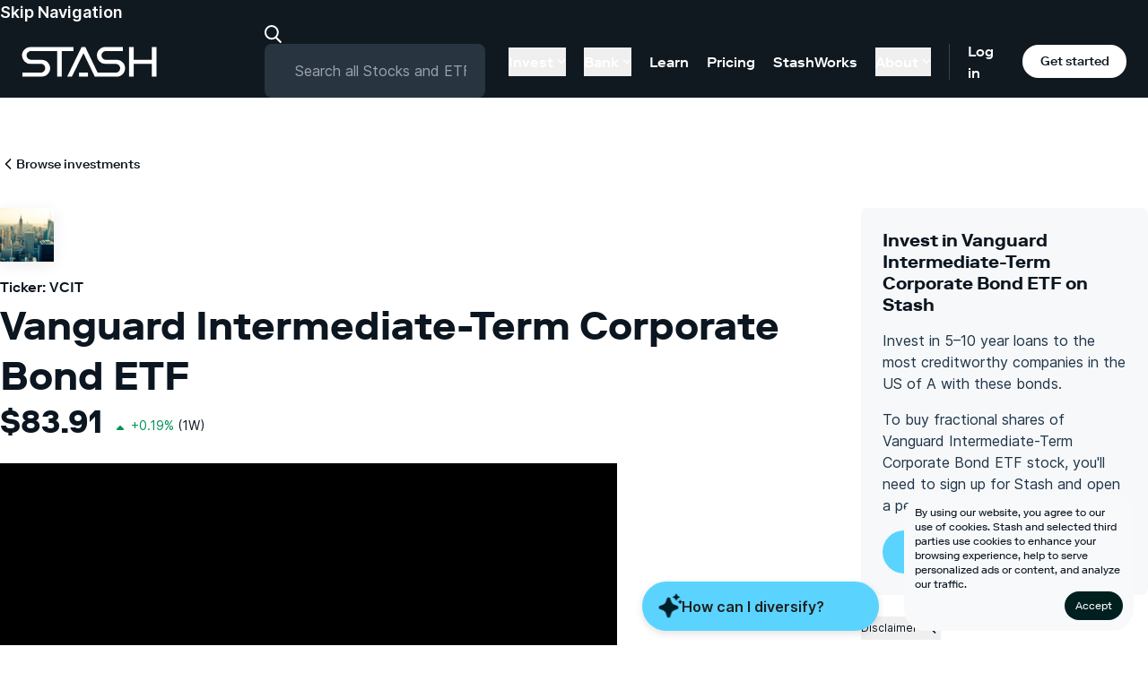

--- FILE ---
content_type: text/html;charset=UTF-8
request_url: https://www.stash.com/investments/etfs/big-business-bonds-medium-term-vcit/
body_size: 24528
content:
<!DOCTYPE html><html lang="en" data-react-helmet="lang"><head><meta charset="utf-8" data-next-head=""><meta name="viewport" content="width=device-width" data-next-head=""><link rel="preload" href="/marketing-web/_next/static/css/129418ebefd72de2.css" as="style"><link rel="stylesheet" href="/marketing-web/_next/static/css/129418ebefd72de2.css" data-n-g=""><noscript data-n-css=""></noscript><style></style><style data-styled="active" data-styled-version="6.1.13"></style><link rel="preload" as="image" imagesrcset="/_next/image?url=%2Fmarketing-web%2F_next%2Fstatic%2Fmedia%2Ficon-google-play.3db3a69f.png&amp;w=384&amp;q=75 1x, /_next/image?url=%2Fmarketing-web%2F_next%2Fstatic%2Fmedia%2Ficon-google-play.3db3a69f.png&amp;w=640&amp;q=75 2x" data-next-head=""><title></title><link rel="canonical" href="https://www.stash.com/investments/etfs/vanguard-intermediate-term-corporate-bond-etf-vcit" data-react-helmet="true"><meta name="description" content="Learn how to buy Vanguard Intermediate-Term Corporate Bond ETF (VCIT) shares and many other ETFs or stocks on Stash. Purchase fractional shares at any dollar amount, no add-on commissions. " data-react-helmet="true"><meta property="og:image" content="" data-react-helmet="true"><meta property="og:title" content="How To Invest In VCIT ETF - VCIT Share Price Today &amp; News | Stash" data-react-helmet="true"><meta property="og:description" content="Learn how to buy Vanguard Intermediate-Term Corporate Bond ETF (VCIT) shares and many other ETFs or stocks on Stash. Purchase fractional shares at any dollar amount, no add-on commissions. " data-react-helmet="true"><meta property="og:type" content="" data-react-helmet="true"><meta name="twitter:creator" content="stash.com" data-react-helmet="true"><meta name="twitter:title" content="How To Invest In VCIT ETF - VCIT Share Price Today &amp; News | Stash" data-react-helmet="true"><meta name="twitter:image" content="" data-react-helmet="true"><meta name="twitter:description" content="Learn how to buy Vanguard Intermediate-Term Corporate Bond ETF (VCIT) shares and many other ETFs or stocks on Stash. Purchase fractional shares at any dollar amount, no add-on commissions. " data-react-helmet="true"><link as="script" rel="prefetch" href="/marketing-web/_next/static/chunks/pages/investments-48960d14a095b76f.js"><link as="script" rel="prefetch" href="/marketing-web/_next/static/chunks/pages/%5B...slug%5D-5601ba9f246fd117.js"><link as="script" rel="prefetch" href="/marketing-web/_next/static/chunks/pages/learn-a326ae6c06a1bbae.js"><meta rel="x-prerender-render-id" content="f4f1a64a-0b43-4da1-9078-fa0ab7d468d4" />
			<meta rel="x-prerender-render-at" content="2026-01-12T11:03:05.775Z" /><meta rel="x-prerender-request-id" content="b230111a-d9a8-4eb4-9149-4e086ed9565d" />
      		<meta rel="x-prerender-request-at" content="2026-01-17T07:07:06.110Z" /></head><body class="theme-light"><div id="__next"><div class="sc-3223f249-0 laIkfF relative"><div class="nt-cmp-marker" style="display: none !important;"></div><div class="fixed bottom-0 left-0 right-0 flex flex-col z-[102]"><div class="rounded-24 relative right-16 bottom-16 ml-auto w-full max-w-256 p-contentXS flex flex-col items-center gap-contentXS bg-backgroundFixedWhite"><div class="group [&amp;>input[type=checkbox]]:hidden"><input id="cookies-consent-banner" type="checkbox" name="cookies-consent-banner"><p class="mt-0 text-12 font-regular leading-4 *:text-wrap"><span class="inline">By using our website, you agree to our use of cookies. </span><label for="cookies-consent-banner" class="inline group-has-[:checked]:hidden md:hidden underline underline-offset-2 cursor-pointer">Read more...</label><span class="hidden group-has-[:checked]:inline md:inline">Stash and selected third parties use cookies to enhance your browsing experience, help to serve personalized ads or content, and analyze our traffic.</span></p></div><div class="w-full md:max-w-256"><a data-testid="button-primary" class="flex justify-center items-center 
					primaryButton-medium rounded-[56px] font-bold min-w-128 max-w-256 px-32 py-16 
					  max-w-none w-fit ml-auto h-fit !rounded-16 min-w-fit !py-8 !px-contentXS text-12 font-regular leading-4 bg-[#002020] text-[#FFFFFF] hover:bg-[#002020]" href="/investments/[...slug]">Accept</a></div></div></div><header class="sc-3223f249-1 jGAmNd theme-dark bg-bgPrimary relative z-0"><a href="#content" class="sc-3223f249-5 jPeQkG text-textPrimary body18Semibold">Skip Navigation</a><div class="sc-3223f249-2 dRgKgM theme-dark bg-bgPrimary px-16 xl:px-24" maxwidth="100%"><div class="sc-3223f249-4 cfosJ flex items-center justify-between text-16 flex-wrap xl:py-0 lg:flex-nowrap"><div class="z-30 flex items-center justify-between w-full"><div class="flex items-center"><a aria-label="Stash" class="w-[75px] h-[17px] md:w-[151px] md:h-[34px] flex items-center justify-center" href="https://www.stash.com/"><div class="scale-50 md:scale-100 origin-center"><svg xmlns="http://www.w3.org/2000/svg" width="151" height="34" fill="none"><path fill="#fff" d="M9.962.392C4.484.392.5 4.966.5 9.83a9.45 9.45 0 0 0 9.462 9.492h11.583c2.488 0 4.874 2.008 4.874 4.749 0 2.739-2.135 4.98-4.874 4.98H.991v4.561h21.367c5.499 0 9.576-4.252 9.576-9.546 0-5.082-4.185-9.35-9.576-9.35H10.504a4.863 4.863 0 0 1-4.874-4.89c0-2.71 2.253-4.834 4.874-4.838h29.244V33.61h5.125V4.987h13.01V.39zM145.284.389v14.33h-20.188V.388h-5.216v33.219h5.216V19.313h20.188v14.295h5.216V.388zM74.077 29.015h-9.96v4.596h9.96z"></path><path fill="#fff" d="M105.899 14.715H94.045a4.863 4.863 0 0 1-4.874-4.892c0-2.709 2.253-4.833 4.874-4.837h19.063V.39L93.503.39c-5.48 0-9.462 4.574-9.462 9.437a9.45 9.45 0 0 0 9.462 9.492h11.582c2.488 0 4.875 2.008 4.875 4.749 0 2.739-2.135 4.98-4.875 4.98h-20.24L71.071.389h-4.076L50.89 33.61h5.23L69.038 7.303 81.724 33.61H105.9c5.499 0 9.574-4.252 9.574-9.546 0-5.082-4.185-9.35-9.576-9.35"></path></svg></div></a></div><div class="flex lg:hidden items-center"><a class="p-8 rounded-full" aria-label="Log in" href="https://app.stash.com/log-in"><svg xmlns="http://www.w3.org/2000/svg" width="15" height="15" fill="none" viewBox="0 0 14 14"><path fill="#fff" fill-rule="evenodd" d="M3.794 4.962a3.212 3.212 0 1 1 3.212 3.213 3.21 3.21 0 0 1-3.212-3.213M9.85 8.72a4.712 4.712 0 1 0-5.688 0 7.7 7.7 0 0 0-3.811 3.296.75.75 0 1 0 1.299.75 6.19 6.19 0 0 1 5.356-3.091 6.19 6.19 0 0 1 5.357 3.092.75.75 0 0 0 1.299-.75A7.7 7.7 0 0 0 9.85 8.72" clip-rule="evenodd"></path></svg></a><a class="signup mobile-nav-signup mx-16 tertiaryButton-small theme-light text-12 px-[13px] py-[6px]" href="https://app.stash.com/sign-up/">Sign&nbsp;up</a><button aria-label="Menu Toggle" class="sc-3223f249-3 PCjBD outline-none"><span></span></button></div></div><div class="sc-3223f249-6 cpMsYl mt-16 lg:mt-0 lg:ml-16 xl:ml-24 xl:mr-16 w-full"><form class="relative"><label class="mb-0" for="search-stocks-and-etfs"><svg xmlns="http://www.w3.org/2000/svg" width="20" height="21" fill="none" class="search-image"><path fill="currentColor" fill-rule="evenodd" d="M13.796 13.468a8.13 8.13 0 0 0 1.985-5.344c0-4.445-3.527-8.058-7.89-8.058C3.527.066 0 3.679 0 8.123s3.527 8.058 7.89 8.058a7.74 7.74 0 0 0 4.414-1.377l5.385 5.402 1.417-1.412zm-5.905.713C4.643 14.181 2 11.474 2 8.124s2.643-6.058 5.89-6.058c3.248 0 5.891 2.707 5.891 6.058s-2.643 6.057-5.89 6.057" clip-rule="evenodd"></path></svg><input id="search-stocks-and-etfs" placeholder="Search all Stocks and ETFs" class="rounded-8 pl-32 pr-4 w-full" type="search" value=""></label></form></div><nav class="sc-3223f249-9 kvFjsU hidden lg:flex h-full items-center"><ul class="h-full flex items-center label16 pr-[0px]"><li class="dropdown flex items-center h-full  [&amp;:last-child]:mr-[10px]"><button class="nav-link py-4 flex items-center border-none hover:text-textPlaceholder label16 mx-[10px]"><span class="transition">Invest</span><svg xmlns="http://www.w3.org/2000/svg" width="10" height="5" fill="none" viewBox="0 0 12 7" class="ml-4 w-[10px] h-[5px] duration-150"><path fill="currentColor" fill-rule="evenodd" d="M.293.293a1 1 0 0 1 1.414 0L6 4.586 10.293.293a1 1 0 1 1 1.414 1.414l-5 5a1 1 0 0 1-1.414 0l-5-5a1 1 0 0 1 0-1.414" clip-rule="evenodd"></path></svg></button><div class="sub-menu h-max invisible absolute left-0 top-full bg-bgPrimary py-64  w-full -translate-y-full -z-[1] transition-all duration-200 pointer-events-none theme-dark"><div class="max-w-4xl mx-auto flex items-stretch h-max"><div class="dropdown-menu w-3/4 pr-32"><div class="border-r border-[rgba(255,255,255,0.4)] h-full"><a class="flex border-0 mb-32 last:mb-0 max-w-md duration-300 transition-transform" href="/automated-investing"><div class="pr-16 w-64"><img alt="" loading="lazy" width="44" height="44" decoding="async" data-nimg="1" class="pt-8 min-h-[44px] min-w-[44px]" src="https://stashpublic.s3.amazonaws.com/jnld/images/bolt.svg" style=""></div><div class="flex-1"><span class="block title24 font-medium leading-[1.1] mb-[2px]">Automated investing.</span><span class="block label16 font-regular mb-4 leading-tight">Let us invest for you based on your goals.</span><span class="label16 text-[#009CEB]">Learn more →</span></div></a><a class="flex border-0 mb-32 last:mb-0 max-w-md duration-300 transition-transform" href="/invest"><div class="pr-16 w-64"><img alt="" loading="lazy" width="44" height="44" decoding="async" data-nimg="1" class="pt-8 min-h-[44px] min-w-[44px]" src="https://stashpublic.s3.amazonaws.com/jnld/images/coin.svg" style=""></div><div class="flex-1"><span class="block title24 font-medium leading-[1.1] mb-[2px]">Invest your way.</span><span class="block label16 font-regular mb-4 leading-tight">Choose your own stocks, ETFs, and more with expert guidance.</span><span class="label16 text-[#009CEB]">Learn more →</span></div></a></div></div><ul class="flex flex-1 flex-col"><li class="mb-24 last:mb-0"><a class="whitespace-nowrap border-0 hover:text-textPlaceholder text-[18px] font-regular " href="/custodial">Invest for kids</a></li><li class="mb-24 last:mb-0"><a class="whitespace-nowrap border-0 hover:text-textPlaceholder text-[18px] font-regular " href="/retire">Invest for retirement</a></li><li class="mb-24 last:mb-0"><a class="whitespace-nowrap border-0 hover:text-textPlaceholder text-[18px] font-regular " href="/invest/fractional-shares">Stocks</a></li><li class="mb-24 last:mb-0"><a class="whitespace-nowrap border-0 hover:text-textPlaceholder text-[18px] font-regular " href="/invest/etfs">ETFs</a></li><li class="mb-24 last:mb-0"><a class="whitespace-nowrap border-0 hover:text-textPlaceholder text-[18px] font-regular " href="/investments">Browse all investments</a></li></ul></div></div></li><li class="dropdown flex items-center h-full  [&amp;:last-child]:mr-[10px]"><button class="nav-link py-4 flex items-center border-none hover:text-textPlaceholder label16 mx-[10px]"><span class="transition">Bank</span><svg xmlns="http://www.w3.org/2000/svg" width="10" height="5" fill="none" viewBox="0 0 12 7" class="ml-4 w-[10px] h-[5px] duration-150"><path fill="currentColor" fill-rule="evenodd" d="M.293.293a1 1 0 0 1 1.414 0L6 4.586 10.293.293a1 1 0 1 1 1.414 1.414l-5 5a1 1 0 0 1-1.414 0l-5-5a1 1 0 0 1 0-1.414" clip-rule="evenodd"></path></svg></button><div class="sub-menu h-max invisible absolute left-0 top-full bg-bgPrimary py-64  w-full -translate-y-full -z-[1] transition-all duration-200 pointer-events-none theme-dark"><div class="max-w-4xl mx-auto flex items-stretch h-max"><div class="dropdown-menu w-3/4 pr-32"><div class="border-r border-[rgba(255,255,255,0.4)] h-full"><a class="flex border-0 mb-32 last:mb-0 max-w-md duration-300 transition-transform" href="/stock-back-debit-card"><div class="pr-16 w-64"><img alt="" loading="lazy" width="44" height="44" decoding="async" data-nimg="1" class="pt-8 min-h-[44px] min-w-[44px]" src="https://stashpublic.s3.amazonaws.com/jnld/images/card.svg" style=""></div><div class="flex-1"><span class="block title24 font-medium leading-[1.1] mb-[2px]">Earn up to 5% in stock <br class="desktop">as you spend.</span><span class="block label16 font-regular mb-4 leading-tight">Get the Stock-Back<sup>®</sup> Card—the debit card that rewards you with stock.<sup>1</sup></span><span class="label16 text-[#009CEB]">Learn more →</span></div></a></div></div><ul class="flex flex-1 flex-col"><li class="mb-24 last:mb-0"><a class="whitespace-nowrap border-0 hover:text-textPlaceholder text-[18px] font-regular " href="/online-banking">Banking</a></li><li class="mb-24 last:mb-0"><a class="whitespace-nowrap border-0 hover:text-textPlaceholder text-[18px] font-regular " href="/atm-locator">ATM Locator</a></li><li class="mb-24 last:mb-0"><a class="whitespace-nowrap border-0 hover:text-textPlaceholder text-[18px] font-regular " href="/early-direct-deposit">Get paid early</a></li></ul></div></div></li><li class=" flex items-center h-full  [&amp;:last-child]:mr-[10px]"><a class="nav-link py-4 flex border-none transition-colors hover:text-textPlaceholder mx-[10px]" href="/learn">Learn</a></li><li class=" flex items-center h-full  [&amp;:last-child]:mr-[10px]"><a class="nav-link py-4 flex border-none transition-colors hover:text-textPlaceholder mx-[10px]" href="/pricing">Pricing</a></li><li class=" flex items-center h-full  [&amp;:last-child]:mr-[10px]"><a class="nav-link py-4 flex border-none transition-colors hover:text-textPlaceholder mx-[10px]" href="/stashworks">StashWorks</a></li><li class="dropdown flex items-center h-full  [&amp;:last-child]:mr-[10px]"><button class="nav-link py-4 flex items-center border-none hover:text-textPlaceholder label16 mx-[10px]"><span class="transition">About</span><svg xmlns="http://www.w3.org/2000/svg" width="10" height="5" fill="none" viewBox="0 0 12 7" class="ml-4 w-[10px] h-[5px] duration-150"><path fill="currentColor" fill-rule="evenodd" d="M.293.293a1 1 0 0 1 1.414 0L6 4.586 10.293.293a1 1 0 1 1 1.414 1.414l-5 5a1 1 0 0 1-1.414 0l-5-5a1 1 0 0 1 0-1.414" clip-rule="evenodd"></path></svg></button><div class="sub-menu h-max invisible absolute left-0 top-full bg-bgPrimary py-64  w-full -translate-y-full -z-[1] transition-all duration-200 pointer-events-none theme-dark"><div class="max-w-4xl mx-auto flex items-stretch h-max"><div class="dropdown-menu w-3/4 pr-32"><div class="border-r border-[rgba(255,255,255,0.4)] h-full"><a class="flex border-0 mb-32 last:mb-0 max-w-md duration-300 transition-transform" href="https://ask.stash.com"><div class="pr-16 w-64"><img alt="" loading="lazy" width="44" height="44" decoding="async" data-nimg="1" class="pt-8 min-h-[44px] min-w-[44px]" src="https://stashpublic.s3.amazonaws.com/jnld/images/life-ring.svg" style=""></div><div class="flex-1"><span class="block title24 font-medium leading-[1.1] mb-[2px]">Support Center.</span><span class="block label16 font-regular mb-4 leading-tight">Get answers and contact Stash Support <br>about all things Stash.</span><span class="label16 text-[#009CEB]">Learn more →</span></div></a></div></div><ul class="flex flex-1 flex-col"><li class="mb-24 last:mb-0"><a class="whitespace-nowrap border-0 hover:text-textPlaceholder text-[18px] font-regular " href="/about">About Us</a></li><li class="mb-24 last:mb-0"><a class="whitespace-nowrap border-0 hover:text-textPlaceholder text-[18px] font-regular " href="/tax-center">Tax Center</a></li><li class="mb-24 last:mb-0"><a class="whitespace-nowrap border-0 hover:text-textPlaceholder text-[18px] font-regular " href="/party/navigate">StockParty</a></li></ul></div></div></li></ul><div class="flex h-40 items-center border-l border-borderPrimary pl-[20px]"><a class="mr-[20px] hover:text-textPlaceholder font-medium" href="https://app.stash.com/log-in/">Log in</a><a class="get-stash theme-light tertiaryButton-small block m-0 w-128" href="https://app.stash.com/sign-up/">Get started</a></div></nav></div></div><nav class="sc-3223f249-7 fEhcRN bg-bgPrimary absolute left-0 top-0 h-screen w-full pt-80 px-16 z-20 flex flex-col justify-between lg:hidden"><ul><li class="dropdown  mb-8 "><button class="nav-link title24 border-none flex items-center w-full"><span class="mr-[6px] transition">Invest</span><svg xmlns="http://www.w3.org/2000/svg" width="10" height="5" fill="none" viewBox="0 0 12 7" class="h-[7px] w-auto transition"><path fill="currentColor" fill-rule="evenodd" d="M.293.293a1 1 0 0 1 1.414 0L6 4.586 10.293.293a1 1 0 1 1 1.414 1.414l-5 5a1 1 0 0 1-1.414 0l-5-5a1 1 0 0 1 0-1.414" clip-rule="evenodd"></path></svg></button><div collapsed="true" aria-hidden="true" class="sc-7fc9242d-0 hYwPyk"><div class="pl-16 md:pl-24"><div class="max-w-4xl mx-auto flex flex-col mb-24"><div class="border-b border-[rgba(255,255,255,0.4)] w-full pt-24 pb-32 mb-24"><a class="flex border-0 mb-24 last:mb-0 max-w-lg" href="/automated-investing"><div class="pr-8 md:pr-16"><img alt="" loading="lazy" width="36" height="36" decoding="async" data-nimg="1" class="pt-4 w-[36px] h-[36px] block max-w-none" src="https://stashpublic.s3.amazonaws.com/jnld/images/bolt.svg" style=""></div><div><span class="block label16 leading-[1.1] mb-8 text-wrap">Automated investing.</span><span class="block label12 mb-4 font-regular leading-tight text-wrap">Let us invest for you based on your goals.</span><span class="label12 font-semibold text-[#009CEB]">Learn more →</span></div></a><a class="flex border-0 mb-24 last:mb-0 max-w-lg" href="/invest"><div class="pr-8 md:pr-16"><img alt="" loading="lazy" width="36" height="36" decoding="async" data-nimg="1" class="pt-4 w-[36px] h-[36px] block max-w-none" src="https://stashpublic.s3.amazonaws.com/jnld/images/coin.svg" style=""></div><div><span class="block label16 leading-[1.1] mb-8 text-wrap">Invest your way.</span><span class="block label12 mb-4 font-regular leading-tight text-wrap">Choose your own stocks, ETFs, and more with expert guidance.</span><span class="label12 font-semibold text-[#009CEB]">Learn more →</span></div></a></div><ul class="flex flex-col pl-[46px] md:pl-[52px]"><li class="mb-16 last:mb-0"><a class="whitespace-nowrap border-0 hover:text-textPlaceholder label16 font-regular " href="/custodial">Invest for kids</a></li><li class="mb-16 last:mb-0"><a class="whitespace-nowrap border-0 hover:text-textPlaceholder label16 font-regular " href="/retire">Invest for retirement</a></li><li class="mb-16 last:mb-0"><a class="whitespace-nowrap border-0 hover:text-textPlaceholder label16 font-regular " href="/invest/fractional-shares">Stocks</a></li><li class="mb-16 last:mb-0"><a class="whitespace-nowrap border-0 hover:text-textPlaceholder label16 font-regular " href="/invest/etfs">ETFs</a></li><li class="mb-16 last:mb-0"><a class="whitespace-nowrap border-0 hover:text-textPlaceholder label16 font-regular " href="/investments">Browse all investments</a></li></ul></div></div></div></li><li class="dropdown  mb-8 "><button class="nav-link title24 border-none flex items-center w-full"><span class="mr-[6px] transition">Bank</span><svg xmlns="http://www.w3.org/2000/svg" width="10" height="5" fill="none" viewBox="0 0 12 7" class="h-[7px] w-auto transition"><path fill="currentColor" fill-rule="evenodd" d="M.293.293a1 1 0 0 1 1.414 0L6 4.586 10.293.293a1 1 0 1 1 1.414 1.414l-5 5a1 1 0 0 1-1.414 0l-5-5a1 1 0 0 1 0-1.414" clip-rule="evenodd"></path></svg></button><div collapsed="true" aria-hidden="true" class="sc-7fc9242d-0 hYwPyk"><div class="pl-16 md:pl-24"><div class="max-w-4xl mx-auto flex flex-col mb-24"><div class="border-b border-[rgba(255,255,255,0.4)] w-full pt-24 pb-32 mb-24"><a class="flex border-0 mb-24 last:mb-0 max-w-lg" href="/stock-back-debit-card"><div class="pr-8 md:pr-16"><img alt="" loading="lazy" width="36" height="36" decoding="async" data-nimg="1" class="pt-4 w-[36px] h-[36px] block max-w-none" src="https://stashpublic.s3.amazonaws.com/jnld/images/card.svg" style=""></div><div><span class="block label16 leading-[1.1] mb-8 text-wrap">Earn up to 5% in stock <br class="desktop">as you spend.</span><span class="block label12 mb-4 font-regular leading-tight text-wrap">Get the Stock-Back<sup>®</sup> Card—the debit card that rewards you with stock.<sup>1</sup></span><span class="label12 font-semibold text-[#009CEB]">Learn more →</span></div></a></div><ul class="flex flex-col pl-[46px] md:pl-[52px]"><li class="mb-16 last:mb-0"><a class="whitespace-nowrap border-0 hover:text-textPlaceholder label16 font-regular " href="/online-banking">Banking</a></li><li class="mb-16 last:mb-0"><a class="whitespace-nowrap border-0 hover:text-textPlaceholder label16 font-regular " href="/atm-locator">ATM Locator</a></li><li class="mb-16 last:mb-0"><a class="whitespace-nowrap border-0 hover:text-textPlaceholder label16 font-regular " href="/early-direct-deposit">Get paid early</a></li></ul></div></div></div></li><li class=" mb-8 "><a class="nav-link title24 border-none flex hover:text-textPlaceholder transition-color duration-150" href="/learn">Learn</a></li><li class=" mb-8 "><a class="nav-link title24 border-none flex hover:text-textPlaceholder transition-color duration-150" href="/pricing">Pricing</a></li><li class=" mb-8 "><a class="nav-link title24 border-none flex hover:text-textPlaceholder transition-color duration-150" href="/stashworks">StashWorks</a></li><li class="dropdown  mb-8 "><button class="nav-link title24 border-none flex items-center w-full"><span class="mr-[6px] transition">About</span><svg xmlns="http://www.w3.org/2000/svg" width="10" height="5" fill="none" viewBox="0 0 12 7" class="h-[7px] w-auto transition"><path fill="currentColor" fill-rule="evenodd" d="M.293.293a1 1 0 0 1 1.414 0L6 4.586 10.293.293a1 1 0 1 1 1.414 1.414l-5 5a1 1 0 0 1-1.414 0l-5-5a1 1 0 0 1 0-1.414" clip-rule="evenodd"></path></svg></button><div collapsed="true" aria-hidden="true" class="sc-7fc9242d-0 hYwPyk"><div class="pl-16 md:pl-24"><div class="max-w-4xl mx-auto flex flex-col mb-24"><div class="border-b border-[rgba(255,255,255,0.4)] w-full pt-24 pb-32 mb-24"><a class="flex border-0 mb-24 last:mb-0 max-w-lg" href="https://ask.stash.com"><div class="pr-8 md:pr-16"><img alt="" loading="lazy" width="36" height="36" decoding="async" data-nimg="1" class="pt-4 w-[36px] h-[36px] block max-w-none" src="https://stashpublic.s3.amazonaws.com/jnld/images/life-ring.svg" style=""></div><div><span class="block label16 leading-[1.1] mb-8 text-wrap">Support Center.</span><span class="block label12 mb-4 font-regular leading-tight text-wrap">Get answers and contact Stash Support <br>about all things Stash.</span><span class="label12 font-semibold text-[#009CEB]">Learn more →</span></div></a></div><ul class="flex flex-col pl-[46px] md:pl-[52px]"><li class="mb-16 last:mb-0"><a class="whitespace-nowrap border-0 hover:text-textPlaceholder label16 font-regular " href="/about">About Us</a></li><li class="mb-16 last:mb-0"><a class="whitespace-nowrap border-0 hover:text-textPlaceholder label16 font-regular " href="/tax-center">Tax Center</a></li><li class="mb-16 last:mb-0"><a class="whitespace-nowrap border-0 hover:text-textPlaceholder label16 font-regular " href="/party/navigate">StockParty</a></li></ul></div></div></div></li></ul></nav></header><div width="0" height="0" id="content"></div></div><div id="sticky-cta-trigger"></div><main><div class="sc-bbf9ca5f-0 cBAWUC mx-auto"><div><div class="pt-32 md2:pt-64 mb-64 md2:mb-64"><div class="sc-bbf9ca5f-0 cBAWUC mx-auto"><div><div class="mb-8"><a href="/investments"><div class="inline-flex items-center"><svg xmlns="http://www.w3.org/2000/svg" width="1em" height="1em" fill="currentColor" stroke="currentColor" stroke-width="0" viewBox="0 0 512 512" class="sc-c2f08807-0 igA-dDz transition-all"><path stroke="none" d="M217.9 256 345 129c9.4-9.4 9.4-24.6 0-33.9-9.4-9.4-24.6-9.3-34 0L167 239c-9.1 9.1-9.3 23.7-.7 33.1L310.9 417c4.7 4.7 10.9 7 17 7s12.3-2.3 17-7c9.4-9.4 9.4-24.6 0-33.9z"></path></svg><p class="label14 inline">Browse investments</p></div></a></div><div class="flex mt-32 flex-col-reverse lg:flex-row"><div class="lg:mr-64 lg:pr-8 flex flex-col-reverse flex-1"><div class="mb-64  max-w-lg mx-auto lg:hidden"><div class="p-24 rounded-8 bg-bgSecondary mb-24"><div><h3 class="title20Bold mb-16">Invest in Vanguard Intermediate-Term Corporate Bond ETF on Stash</h3><div class="text-textSecondary body16"><p class="mb-16">Invest in 5–10 year loans to the most creditworthy companies in the US of A with these bonds.</p><div class="mb-16">To buy fractional shares of Vanguard Intermediate-Term Corporate Bond ETF stock, you'll need to sign up for Stash and open a personal portfolio.<div class="inline-flex self-center relative px-4 py-2 cursor-pointer outline-none "><button class="sc-ed6f90f-0 qXwbk"><svg xmlns="http://www.w3.org/2000/svg" width="13" height="13" viewBox="0 0 12 12"><path fill="#D9E1E8" fill-rule="evenodd" d="M6 4.286a.857.857 0 1 1 0-1.714.857.857 0 0 1 0 1.714m.857 4.285a.857.857 0 1 1-1.714 0V6a.857.857 0 1 1 1.714 0zM6 0a6 6 0 1 0 0 12A6 6 0 0 0 6 0"></path></svg></button><div class="sc-ed6f90f-1 HymHm bg-bgActionTertiary text-textPrimary border border-borderPrimary shadow-16 rounded-8 p-16 body14 whitespace-normal hidden ">Stash allows you to purchase smaller pieces of investments, called fractional shares, rather than having to pay the full price for a whole share.</div></div></div></div></div><div class="text-textSecondary body16"><a href="https://app.stash.com/sign-up/welcome?ticker=VCIT&amp;utm_content=dot-com_investments_VCIT"><button type="button" class="primaryButton-medium mt-16">Sign up to invest in VCIT</button></a></div></div><div><button class="flex items-center mb-8 py-4"><p class="mr-8 body12">Disclaimer</p><svg xmlns="http://www.w3.org/2000/svg" width="1em" height="1em" fill="currentColor" stroke="currentColor" stroke-width="0" viewBox="0 0 512 512" class="sc-1aee6366-0 gszKAR transition origin-center"><path stroke="none" d="M217.9 256 345 129c9.4-9.4 9.4-24.6 0-33.9-9.4-9.4-24.6-9.3-34 0L167 239c-9.1 9.1-9.3 23.7-.7 33.1L310.9 417c4.7 4.7 10.9 7 17 7s12.3-2.3 17-7c9.4-9.4 9.4-24.6 0-33.9z"></path></svg></button><div collapsed="true" aria-hidden="true" class="sc-7fc9242d-0 hYwPyk"><p class="body12 text-textSecondary">Disclaimer: Any investment you’ve selected here, which may be available to Stash customers on the Stash platform, is intended to be used for informational purposes only, should not be relied upon as the sole basis for making any investment decision, and is not intended to be a recommendation or advice by Stash that is based on your investment time horizon and/or risk tolerance. This information should not be relied upon by the reader as research or investment advice regarding any issuer or security in particular. Investors who become Stash customers are offered investment advice and recommendations through various digital features such as Diversification Score Analysis based on what they tell us about their time horizon and risk tolerance. Investing Involves Risk.</p></div></div></div><div><img alt="Vanguard Intermediate-Term Corporate Bond ETF" class="sc-501e996f-0 gjIkZD mb-16 shadow-16" height="60" width="60" src="https://d14aey5zg44n7g.cloudfront.net/stash_card_icons/65x65/VCIT_65x65@2x.png"><div class="mb-32 pb-24"><p class="label16 mb-4"><span>Ticker: VCIT</span></p><h2 class="display44Bold">Vanguard Intermediate-Term Corporate Bond ETF</h2><div class="flex items-end mb-24"><h3 class="title36Bold mr-8 leading-tight">$83.91</h3><div class="flex mb-4"><div class="sc-a6e4a17c-0 byDeeh flex text-textPositive"><svg width="24" height="24" viewBox="0 0 24 24" fill="none" xmlns="http://www.w3.org/2000/svg"><path fill-rule="evenodd" clip-rule="evenodd" d="M11.293 10.293a1 1 0 011.414 0l3 3A1 1 0 0115 15H9a1 1 0 01-.707-1.707l3-3z" fill="currentColor"></path></svg><p class="body14 whitespace-nowrap ">+0.19%</p></div><span class="body14 ml-4"> (1W)</span></div></div><div class="mb-32"><div class="relative"><div aspectratio="2.25" class="sc-6c8ea33b-1 jMZgzb"><svg width="688" height="305.77777777777777" class="sc-6c8ea33b-2 eFPoyG"><defs><filter id="whiteHalo" x="0" y="0"><feMorphology in="SourceAlpha" result="MORPH" operator="dilate" radius="2"></feMorphology><feColorMatrix in="MORPH" result="WHITENED" type="matrix" values="-1 1 1 1 1, 1 -1 1 1 1, 1 1 -1 1 1, 0 0 0 1 0"></feColorMatrix><feMerge><feMergeNode in="WHITENED"></feMergeNode><feMergeNode in="SourceGraphic"></feMergeNode></feMerge></filter></defs><g transform="translate(55, 20)"><g><g transform="translate(0,255.77777777777777)" class="x-axis" fill="none" font-size="10" font-family="sans-serif" text-anchor="middle"><path class="domain" stroke="#dcdcdc" d="M0.5,0.5H593.5" stroke-dasharray="8,6"></path><g class="tick" opacity="1" transform="translate(0.5,0)"><line stroke="currentColor" y2="6"></line><text fill="currentColor" y="9" dy="0.71em">Dec ’25</text></g><g class="tick" opacity="1" transform="translate(593.5,0)"><line stroke="currentColor" y2="6"></line><text fill="currentColor" y="9" dy="0.71em">Jan ’26</text></g></g><g class="y-axis" fill="none" font-size="10" font-family="sans-serif" text-anchor="end"><g class="tick" opacity="1" transform="translate(0,-46.005050505058016)"><line stroke="#dcdcdc" x2="-593" stroke-dasharray="8,6" transform="translate(593,0)"></line><text fill="currentColor" x="-4" dy="0.32em">$84</text></g><g class="tick" opacity="1" transform="translate(0,-46.005050505058016)"><line stroke="rgb(220, 220, 220)" x2="-593" stroke-dasharray="8,6" transform="translate(593, 0)"></line><text fill="currentColor" x="-4" dy="0.32em">$84</text></g><g class="tick" opacity="1" transform="translate(0,-46.005050505058016)"><line stroke="rgb(220, 220, 220)" x2="-593" stroke-dasharray="8,6" transform="translate(593, 0)"></line><text fill="currentColor" x="-4" dy="0.32em">$84</text></g></g><path class="line" d="M0,244.152L122.672,255.778L306.68,46.505L368.016,23.253L429.352,11.626L490.688,209.273L552.024,58.131L593,58.131"></path><circle class="circle tooltipPoint" r="6" opacity="0" style="opacity: 0;"></circle></g><rect class="overlay" x="-55" y="-20" width="688" height="305.77777777777777"></rect></g></svg></div><div class="sc-6c8ea33b-0 lcWJTN absolute top-16 left-16 inline-flex flex-col items-center p-16 bg-bgSecondary pointer-events-none rounded-8 shadow-8" style="opacity: 0;"><p class="body18Semibold">$<span data-y-axis="true"></span></p><p class="body14"><span data-x-axis="true"></span></p></div></div></div><div class="mb-24"><div class="flex justify-between mx-auto max-w-sm"><button class="primaryButton-small py-4 px-16 shadow-none hover:bg-bgAlternate focus:outline-none">1W</button><button class="secondaryButton-small bg-bgPrimary py-4 px-16 shadow-none focus:outline-none">1M</button><button class="secondaryButton-small bg-bgPrimary py-4 px-16 shadow-none focus:outline-none">1Y</button><button class="secondaryButton-small bg-bgPrimary py-4 px-16 shadow-none focus:outline-none">5Y</button></div></div><div><button class="flex items-center mb-8 py-4"><p class="mr-8 body12">Disclosure</p><svg xmlns="http://www.w3.org/2000/svg" width="1em" height="1em" fill="currentColor" stroke="currentColor" stroke-width="0" viewBox="0 0 512 512" class="sc-1aee6366-0 gszKAR transition origin-center"><path stroke="none" d="M217.9 256 345 129c9.4-9.4 9.4-24.6 0-33.9-9.4-9.4-24.6-9.3-34 0L167 239c-9.1 9.1-9.3 23.7-.7 33.1L310.9 417c4.7 4.7 10.9 7 17 7s12.3-2.3 17-7c9.4-9.4 9.4-24.6 0-33.9z"></path></svg></button><div collapsed="true" aria-hidden="true" class="sc-7fc9242d-0 hYwPyk"><p id="historical-performance-disclosure" class="body12 text-textSecondary">The historical performance data for individual securities quoted on this website represents past performance reported as an average annual return for a given time horizon. Historical performance over the last 5 years, for example, is simply what the average return per year (compound annual growth rate) was for the investment over the past 5 years.
Historical performance data are provided “as is” and solely for information purposes, is not advice or for trading purposes, does not reflect an investment strategy, may be subject to pricing delays, should not be used for tax reporting, may not reflect actual performance, and are gross of Stash fees. Market data provided by Thomson Reuters (Refinitiv). ©2024 Thomson Reuters. Stash cannot and does not represent or guarantee that any of the information available via Refinitiv is accurate, reliable, current, complete or appropriate for your needs. This material does not contain sufficient information to support an investment decision and it should not be relied upon by you in evaluating the merits of investing in any securities or products. In addition, users should make an independent assessment of the legal, regulatory, tax, credit and accounting implications and determine performance and yield are not a reliable indicator of current and future results.</p></div></div></div><div><div class="mb-32 pb-16"><p class="title20 font-medium pb-8 border-b border-borderPrimary mb-16">VCIT Performance Breakdown</p><div class="flex justify-between mb-16 body16"><div class="flex items-center"><p class="text-textSecondary">Share Price</p>&nbsp;<div class="inline-flex self-center relative px-4 py-2 cursor-pointer outline-none "><button class="sc-ed6f90f-0 qXwbk"><svg xmlns="http://www.w3.org/2000/svg" width="13" height="13" viewBox="0 0 12 12"><path fill="#D9E1E8" fill-rule="evenodd" d="M6 4.286a.857.857 0 1 1 0-1.714.857.857 0 0 1 0 1.714m.857 4.285a.857.857 0 1 1-1.714 0V6a.857.857 0 1 1 1.714 0zM6 0a6 6 0 1 0 0 12A6 6 0 0 0 6 0"></path></svg></button><div class="sc-ed6f90f-1 HymHm bg-bgActionTertiary text-textPrimary border border-borderPrimary shadow-16 rounded-8 p-16 body14 whitespace-normal hidden ">The last publicly stated price for one share of an investment, updated every approximately 20 minutes during market hours (usually business days between 9:30 a.m. and 4:00 p.m. ET).</div></div></div><p class="text-textSecondary">$83.91</p></div><div class="flex justify-between mb-16 body16"><div class="flex items-center"><p class="text-textSecondary">Today's change</p>&nbsp;<div class="inline-flex self-center relative px-4 py-2 cursor-pointer outline-none "><button class="sc-ed6f90f-0 qXwbk"><svg xmlns="http://www.w3.org/2000/svg" width="13" height="13" viewBox="0 0 12 12"><path fill="#D9E1E8" fill-rule="evenodd" d="M6 4.286a.857.857 0 1 1 0-1.714.857.857 0 0 1 0 1.714m.857 4.285a.857.857 0 1 1-1.714 0V6a.857.857 0 1 1 1.714 0zM6 0a6 6 0 1 0 0 12A6 6 0 0 0 6 0"></path></svg></button><div class="sc-ed6f90f-1 HymHm bg-bgActionTertiary text-textPrimary border border-borderPrimary shadow-16 rounded-8 p-16 body14 whitespace-normal hidden ">This is how much an investment's price has changed over the last day of active trading. For example, if an investment's price was $10 yesterday, and today it rose to $11, you'd see a 1 day change of 10%.</div></div></div><div class="sc-a6e4a17c-0 byDeeh flex text-textPositive"><svg width="24" height="24" viewBox="0 0 24 24" fill="none" xmlns="http://www.w3.org/2000/svg"><path fill-rule="evenodd" clip-rule="evenodd" d="M11.293 10.293a1 1 0 011.414 0l3 3A1 1 0 0115 15H9a1 1 0 01-.707-1.707l3-3z" fill="currentColor"></path></svg><p class="body14 whitespace-nowrap body16">0.16%</p></div></div><div class="flex justify-between mb-16 body16"><div class="flex items-center"><p class="text-textSecondary">Year to date change (YTD)</p>&nbsp;<div class="inline-flex self-center relative px-4 py-2 cursor-pointer outline-none "><button class="sc-ed6f90f-0 qXwbk"><svg xmlns="http://www.w3.org/2000/svg" width="13" height="13" viewBox="0 0 12 12"><path fill="#D9E1E8" fill-rule="evenodd" d="M6 4.286a.857.857 0 1 1 0-1.714.857.857 0 0 1 0 1.714m.857 4.285a.857.857 0 1 1-1.714 0V6a.857.857 0 1 1 1.714 0zM6 0a6 6 0 1 0 0 12A6 6 0 0 0 6 0"></path></svg></button><div class="sc-ed6f90f-1 HymHm bg-bgActionTertiary text-textPrimary border border-borderPrimary shadow-16 rounded-8 p-16 body14 whitespace-normal hidden ">This is the performance of the investments since the start of the year, updated approximately every 20 minutes during market hours (usually business days between 9:30 a.m. and 4:00 p.m. ET).</div></div></div><div class="sc-a6e4a17c-0 byDeeh flex text-textPositive"><svg width="24" height="24" viewBox="0 0 24 24" fill="none" xmlns="http://www.w3.org/2000/svg"><path fill-rule="evenodd" clip-rule="evenodd" d="M11.293 10.293a1 1 0 011.414 0l3 3A1 1 0 0115 15H9a1 1 0 01-.707-1.707l3-3z" fill="currentColor"></path></svg><p class="body14 whitespace-nowrap body16">0.2%</p></div></div><div class="flex justify-between mb-16 body16"><div class="flex items-center"><p class="text-textSecondary">Dividend yield</p>&nbsp;<div class="inline-flex self-center relative px-4 py-2 cursor-pointer outline-none "><button class="sc-ed6f90f-0 qXwbk"><svg xmlns="http://www.w3.org/2000/svg" width="13" height="13" viewBox="0 0 12 12"><path fill="#D9E1E8" fill-rule="evenodd" d="M6 4.286a.857.857 0 1 1 0-1.714.857.857 0 0 1 0 1.714m.857 4.285a.857.857 0 1 1-1.714 0V6a.857.857 0 1 1 1.714 0zM6 0a6 6 0 1 0 0 12A6 6 0 0 0 6 0"></path></svg></button><div class="sc-ed6f90f-1 HymHm bg-bgActionTertiary text-textPrimary border border-borderPrimary shadow-16 rounded-8 p-16 body14 whitespace-normal hidden ">Some investments pay you profits or interest as you hold them. These payments are called dividends, and this value represents the dollar value as a percentage of the investment's share price.</div></div></div><p class="text-textSecondary">4.79</p></div><div class="flex justify-between mb-16 body16"><div class="flex items-center"><p class="text-textSecondary">Last dividend paid</p>&nbsp;<div class="inline-flex self-center relative px-4 py-2 cursor-pointer outline-none "><button class="sc-ed6f90f-0 qXwbk"><svg xmlns="http://www.w3.org/2000/svg" width="13" height="13" viewBox="0 0 12 12"><path fill="#D9E1E8" fill-rule="evenodd" d="M6 4.286a.857.857 0 1 1 0-1.714.857.857 0 0 1 0 1.714m.857 4.285a.857.857 0 1 1-1.714 0V6a.857.857 0 1 1 1.714 0zM6 0a6 6 0 1 0 0 12A6 6 0 0 0 6 0"></path></svg></button><div class="sc-ed6f90f-1 HymHm bg-bgActionTertiary text-textPrimary border border-borderPrimary shadow-16 rounded-8 p-16 body14 whitespace-normal hidden ">The dollar value per share that was paid out to shareholders.</div></div></div><p class="text-textSecondary">$0.34</p></div><div class="flex justify-between mb-16 body16"><div class="flex items-center"><p class="text-textSecondary">Last dividend pay date</p>&nbsp;<div class="inline-flex self-center relative px-4 py-2 cursor-pointer outline-none "><button class="sc-ed6f90f-0 qXwbk"><svg xmlns="http://www.w3.org/2000/svg" width="13" height="13" viewBox="0 0 12 12"><path fill="#D9E1E8" fill-rule="evenodd" d="M6 4.286a.857.857 0 1 1 0-1.714.857.857 0 0 1 0 1.714m.857 4.285a.857.857 0 1 1-1.714 0V6a.857.857 0 1 1 1.714 0zM6 0a6 6 0 1 0 0 12A6 6 0 0 0 6 0"></path></svg></button><div class="sc-ed6f90f-1 HymHm bg-bgActionTertiary text-textPrimary border border-borderPrimary shadow-16 rounded-8 p-16 body14 whitespace-normal hidden ">The date shareholders were paid out for the last dividend issued.</div></div></div><p class="text-textSecondary">12/22/2025</p></div></div><div><p class="title20 font-medium pb-8 border-b border-borderPrimary mb-16">About VCIT</p><div class="mb-24"><p class="body16 break-words">Companies use bonds as a way to raise money for business activities. This fund invests specifically in bonds issued by established US companies with strong balance sheets and a history of paying back lenders.</p><p class="mt-16"><a target="_blank" class="underline body16" rel="" href="https://personal.vanguard.com/us/funds/snapshot?FundIntExt=INT&amp;FundId=3146&amp;funds_disable_redirect=true">View fund website</a></p></div><div class="p-16 md2:p-32 bg-bgSecondary rounded-8"><div class="flex justify-between mb-8"><p class="label16 mb-4">Top holdings of this ETF</p><p class="label16 mb-4">Percentage of ETF</p></div><div class="flex justify-between mb-4"><p class="body16 mb-4">US 10yr Ultra Fut Mar26</p><p class="body16 mb-4">0.39%</p></div><div class="flex justify-between mb-4"><p class="body16 mb-4">United States Treasury Note/Bond, 3.63, 10/31/2030</p><p class="body16 mb-4">0.32%</p></div><div class="flex justify-between mb-4"><p class="body16 mb-4">Meta Platforms Inc, 4.88, 11/15/2035</p><p class="body16 mb-4">0.31%</p></div><div class="flex justify-between mb-4"><p class="body16 mb-4">Pfizer Investment Enterprises Pte Ltd, 4.75, 05/19/2033</p><p class="body16 mb-4">0.29%</p></div><div class="flex justify-between mb-4"><p class="body16 mb-4">Bank of America Corp, 5.02, 07/22/2033</p><p class="body16 mb-4">0.28%</p></div></div></div><div class="mt-32"><div><button class="flex items-center mb-8 py-4"><p class="mr-8 body12">Disclosure</p><svg xmlns="http://www.w3.org/2000/svg" width="1em" height="1em" fill="currentColor" stroke="currentColor" stroke-width="0" viewBox="0 0 512 512" class="sc-1aee6366-0 gszKAR transition origin-center"><path stroke="none" d="M217.9 256 345 129c9.4-9.4 9.4-24.6 0-33.9-9.4-9.4-24.6-9.3-34 0L167 239c-9.1 9.1-9.3 23.7-.7 33.1L310.9 417c4.7 4.7 10.9 7 17 7s12.3-2.3 17-7c9.4-9.4 9.4-24.6 0-33.9z"></path></svg></button><div collapsed="true" aria-hidden="true" class="sc-7fc9242d-0 hYwPyk"><p id="historical-performance-disclosure" class="body12 text-textSecondary">The historical performance data for individual securities quoted on this website represents past performance reported as an average annual return for a given time horizon. Historical performance over the last 5 years, for example, is simply what the average return per year (compound annual growth rate) was for the investment over the past 5 years.
Historical performance data are provided “as is” and solely for information purposes, is not advice or for trading purposes, does not reflect an investment strategy, may be subject to pricing delays, should not be used for tax reporting, may not reflect actual performance, and are gross of Stash fees. Market data provided by Thomson Reuters (Refinitiv). ©2024 Thomson Reuters. Stash cannot and does not represent or guarantee that any of the information available via Refinitiv is accurate, reliable, current, complete or appropriate for your needs. This material does not contain sufficient information to support an investment decision and it should not be relied upon by you in evaluating the merits of investing in any securities or products. In addition, users should make an independent assessment of the legal, regulatory, tax, credit and accounting implications and determine performance and yield are not a reliable indicator of current and future results.</p></div></div></div></div></div></div><div class="hidden lg:block max-w-xs"><div class="sc-501e996f-1 iedBXY sticky"><div class="p-24 rounded-8 bg-bgSecondary mb-24"><div><h1 class="title20Bold mb-16">Invest in Vanguard Intermediate-Term Corporate Bond ETF on Stash</h1><div class="text-textSecondary body16"><p class="mb-16">Invest in 5–10 year loans to the most creditworthy companies in the US of A with these bonds.</p><div class="mb-16">To buy fractional shares of Vanguard Intermediate-Term Corporate Bond ETF stock, you'll need to sign up for Stash and open a personal portfolio.<div class="inline-flex self-center relative px-4 py-2 cursor-pointer outline-none "><button class="sc-ed6f90f-0 qXwbk"><svg xmlns="http://www.w3.org/2000/svg" width="13" height="13" viewBox="0 0 12 12"><path fill="#D9E1E8" fill-rule="evenodd" d="M6 4.286a.857.857 0 1 1 0-1.714.857.857 0 0 1 0 1.714m.857 4.285a.857.857 0 1 1-1.714 0V6a.857.857 0 1 1 1.714 0zM6 0a6 6 0 1 0 0 12A6 6 0 0 0 6 0"></path></svg></button><div class="sc-ed6f90f-1 HymHm bg-bgActionTertiary text-textPrimary border border-borderPrimary shadow-16 rounded-8 p-16 body14 whitespace-normal hidden ">Stash allows you to purchase smaller pieces of investments, called fractional shares, rather than having to pay the full price for a whole share.</div></div></div></div></div><div class="text-textSecondary body16"><a href="https://app.stash.com/sign-up/welcome?ticker=VCIT&amp;utm_content=dot-com_investments_VCIT"><button type="button" class="primaryButton-medium mt-16">Sign up to invest in VCIT</button></a></div></div><div><button class="flex items-center mb-8 py-4"><p class="mr-8 body12">Disclaimer</p><svg xmlns="http://www.w3.org/2000/svg" width="1em" height="1em" fill="currentColor" stroke="currentColor" stroke-width="0" viewBox="0 0 512 512" class="sc-1aee6366-0 gszKAR transition origin-center"><path stroke="none" d="M217.9 256 345 129c9.4-9.4 9.4-24.6 0-33.9-9.4-9.4-24.6-9.3-34 0L167 239c-9.1 9.1-9.3 23.7-.7 33.1L310.9 417c4.7 4.7 10.9 7 17 7s12.3-2.3 17-7c9.4-9.4 9.4-24.6 0-33.9z"></path></svg></button><div collapsed="true" aria-hidden="true" class="sc-7fc9242d-0 hYwPyk"><p class="body12 text-textSecondary">Disclaimer: Any investment you’ve selected here, which may be available to Stash customers on the Stash platform, is intended to be used for informational purposes only, should not be relied upon as the sole basis for making any investment decision, and is not intended to be a recommendation or advice by Stash that is based on your investment time horizon and/or risk tolerance. This information should not be relied upon by the reader as research or investment advice regarding any issuer or security in particular. Investors who become Stash customers are offered investment advice and recommendations through various digital features such as Diversification Score Analysis based on what they tell us about their time horizon and risk tolerance. Investing Involves Risk.</p></div></div></div></div></div></div></div></div></div></div><div class="sc-bbf9ca5f-0 cBAWUC mx-auto"><div><div class="mb-64 rounded-8 p-32 shadow-16 border border-borderPrimary"><div class="flex flex-col md:flex-row items-center md:items-start text-center md:text-left"><svg xmlns="http://www.w3.org/2000/svg" width="40" height="40" fill="none" class="mr-16 mb-16 md:mb-0 overflow-visible"><path stroke="currentColor" stroke-linecap="round" stroke-linejoin="round" stroke-width="2" d="M1.734 35.734 20.042 3.957 38.35 35.734H1.734"></path><path fill="currentColor" d="M19 30h2.571v-2.893H19zm2.357-9.536V15h-2.143v5.464l.429 4.822h1.286z"></path></svg><div><p class="title20Bold mb-8">Certain companies are volatile</p><div class="body16"><p>Certain companies can be volatile, meaning the stock price fluctuates significantly. Don’t put all your eggs into one basket and remember to keep the <a target="_self" rel="" class="underline" href="https://www.stash.com/learn/stash-way-investing-philosophy/">Stash Way</a> in mind when you invest.</p></div></div></div></div></div></div><div class="sc-bbf9ca5f-0 cBAWUC mx-auto"><div><div class="mb-64"><h3 class="title36Bold mb-16 leading-tight">Vanguard Intermediate-Term Corporate Bond ETF stock news</h3><div class="mb-32"><button class="flex items-center mb-8 py-4"><p class="mr-8 body12">3rd Party News Disclosure</p><svg xmlns="http://www.w3.org/2000/svg" width="1em" height="1em" fill="currentColor" stroke="currentColor" stroke-width="0" viewBox="0 0 512 512" class="sc-1aee6366-0 gszKAR transition origin-center"><path stroke="none" d="M217.9 256 345 129c9.4-9.4 9.4-24.6 0-33.9-9.4-9.4-24.6-9.3-34 0L167 239c-9.1 9.1-9.3 23.7-.7 33.1L310.9 417c4.7 4.7 10.9 7 17 7s12.3-2.3 17-7c9.4-9.4 9.4-24.6 0-33.9z"></path></svg></button><div collapsed="true" aria-hidden="true" class="sc-7fc9242d-0 hYwPyk"><p class="body12 text-textSecondary">This site provides links to other third-party internet sites, which are identified, indexed and compiled through an automated process with no advance review by Stash. By directing users to the below third-party websites, Stash is not suggesting any endorsement, relationship, affiliation with any such websites.</p></div></div><div class="grid grid-cols-1 md2:grid-cols-2 gap-y-16 gap-x-64"><div class="mb-16 pb-32 md2:pb-0 border-b border-borderPrimary w-full md2:border-0"><a target="_blank" rel="noopener noreferrer" href="https://www.cnbc.com/2026/01/11/walmart-partners-with-google-gemini-on-shopping-tool.html"><h6 class="mb-8 text-textSecondary body14">CNBC</h6><h5 class="mb-8 body18Semibold">Walmart teams up with Google's Gemini to make it easier for shoppers to find and buy products</h5><p class="sc-12bb0755-0 lcvjtT body16 mb-24">Walmart and Google said Sunday that the companies are working together to make it easier for shoppers to discover and buy items through Google's AI assistant, Gemini. The retail giant struck a similar deal with rival AI platform, OpenAI's ChatGPT, in October.</p><p class="body12 text-textPlaceholder">about 20 hours ago</p></a></div><div class="mb-16 pb-32 md2:pb-0 border-b border-borderPrimary w-full md2:border-0"><a target="_blank" rel="noopener noreferrer" href="https://247wallst.com/investing/2026/01/11/3-hidden-ai-stocks-that-can-become-this-years-superstars/?utm_source=snapi"><h6 class="mb-8 text-textSecondary body14">24/7 Wall Street</h6><h5 class="mb-8 body18Semibold">3 Hidden AI Stocks That Can Become This Year's Superstars</h5><p class="sc-12bb0755-0 lcvjtT body16 mb-24">AI chipmakers are still getting most of the attention, but there are a bunch of small AI stocks that are producing substantial gains while most people focus on big names like Nvidia (NASDAQ:NVDA) and Broadcom (NASDAQ:AVGO).</p><p class="body12 text-textPlaceholder">about 17 hours ago</p></a></div><div class="mb-16 pb-32 md2:pb-0 border-b border-borderPrimary w-full md2:border-0"><a target="_blank" rel="noopener noreferrer" href="https://www.businessinsider.com/exxon-ceo-darren-woods-calls-venezuela-uninvestable-2026-1"><h6 class="mb-8 text-textSecondary body14">Business Insider</h6><h5 class="mb-8 body18Semibold">Exxon CEO calls Venezuela 'uninvestable' during meeting with Trump</h5><p class="sc-12bb0755-0 lcvjtT body16 mb-24">The CEO of ExxonMobil said Venezuela is "uninvestable" in its current state. Darren Woods' comments came during a meeting with President Donald Trump and oil execs on Friday.</p><p class="body12 text-textPlaceholder">1 day ago</p></a></div><div class="mb-16 pb-32 md2:pb-0 border-b border-borderPrimary w-full md2:border-0"><a target="_blank" rel="noopener noreferrer" href="https://www.cnbc.com/2026/01/11/boeing-plane-deliveries-production-pace.html"><h6 class="mb-8 text-textSecondary body14">CNBC</h6><h5 class="mb-8 body18Semibold">Boeing's airplane deliveries are the highest in 7 years. Now it's about to pick up the pace</h5><p class="sc-12bb0755-0 lcvjtT body16 mb-24">Boeing is on track to report its highest number of airplane deliveries in a year since 2018. The manufacturer is scheduled to outline its production plans for 2026 later this month.</p><p class="body12 text-textPlaceholder">about 23 hours ago</p></a></div></div></div></div></div><div class="sc-bbf9ca5f-0 cBAWUC mx-auto"><div><div class="mb-64"><p class="title36Bold mb-48">Why invest with Stash?</p><div class="items flex justify-between flex-wrap flex-col md:flex-row"><div class="sc-e34b996b-0 kYJGrH item grid items-center w-full md:w-6/12 lg:w-1/3 mb-32 md:mb-64 idx_0"><div class="self-center justify-self-start w-32 h-32 lg:w-48 lg:h-48 md:mb-16 mr-16"><svg xmlns="http://www.w3.org/2000/svg" fill="none" viewBox="0 0 42 42"><path stroke="currentColor" stroke-linecap="round" stroke-linejoin="round" stroke-miterlimit="10" stroke-width="2" d="M8.49 25.9H3v10.08h5.49zm10.17-6.3h-5.49v16.38h5.49zm10.17-6.3h-5.49v22.68h5.49zM39 7h-5.49v28.98H39z"></path></svg></div><h3 class="self-normal m-0 col-start-2 md:col-start-1 lg:pr-64 title24Bold">Fractional shares</h3><p class="self-start col-start-2 md:col-start-1 md:pr-16 lg:pr-64 text-textSecondary">Thousands of stocks and ETFs. No investing minimums.</p></div><div class="sc-e34b996b-0 kYJGrH item grid items-center w-full md:w-6/12 lg:w-1/3 mb-32 md:mb-64 idx_0"><div class="self-center justify-self-start w-32 h-32 lg:w-48 lg:h-48 md:mb-16 mr-16"><svg xmlns="http://www.w3.org/2000/svg" fill="none" viewBox="0 0 42 42"><path stroke="currentColor" stroke-linecap="round" stroke-linejoin="round" stroke-width="2" d="M39 21c0-9.941-8.06-18-18-18S3 11.059 3 21c0 9.94 8.06 18 18 18s18-8.06 18-18" clip-rule="evenodd"></path><path stroke="currentColor" stroke-linecap="round" stroke-linejoin="round" stroke-width="2" d="m21 21.16-3.726 3.265-.003.003a4.48 4.48 0 0 1-3.093 1.235 4.5 4.5 0 1 1 2.967-7.882l.06.054 3.796 3.324z" clip-rule="evenodd"></path><path stroke="currentColor" stroke-linecap="round" stroke-linejoin="round" stroke-width="2" d="m21 21.16 3.729 3.268a4.5 4.5 0 1 0 .126-6.647l-.057.052-.933.817"></path></svg></div><h3 class="self-normal m-0 col-start-2 md:col-start-1 lg:pr-64 title24Bold">Unlimited trades</h3><p class="self-start col-start-2 md:col-start-1 md:pr-16 lg:pr-64 text-textSecondary">Plus no add-on trading commission fees.<sup>†</sup></p></div><div class="sc-e34b996b-0 kYJGrH item grid items-center w-full md:w-6/12 lg:w-1/3 mb-32 md:mb-64 idx_0"><div class="self-center justify-self-start w-32 h-32 lg:w-48 lg:h-48 md:mb-16 mr-16"><svg xmlns="http://www.w3.org/2000/svg" fill="none" viewBox="0 0 42 42"><path stroke="currentColor" stroke-linecap="round" stroke-linejoin="round" stroke-miterlimit="10" stroke-width="2" d="M21 39c9.941 0 18-8.059 18-18S30.941 3 21 3 3 11.059 3 21s8.059 18 18 18m0-36v18m0 0 17.5 3.5M21 21l8.5 15.5"></path></svg></div><h3 class="self-normal m-0 col-start-2 md:col-start-1 lg:pr-64 title24Bold">Diversification analysis</h3><p class="self-start col-start-2 md:col-start-1 md:pr-16 lg:pr-64 text-textSecondary">Custom investment recommendations can help you diversify.</p></div><div class="sc-e34b996b-0 kYJGrH item grid items-center w-full md:w-6/12 lg:w-1/3 mb-32 md:mb-64 idx_0"><div class="self-center justify-self-start w-32 h-32 lg:w-48 lg:h-48 md:mb-16 mr-16"><svg xmlns="http://www.w3.org/2000/svg" fill="none" viewBox="0 0 42 42"><path stroke="currentColor" stroke-linecap="round" stroke-linejoin="round" stroke-miterlimit="10" stroke-width="2" d="M33.404 23.44c.093-.466.093-.932.093-1.492v-.653C33.497 12.902 26.69 6 18.202 6S3 12.902 3 21.389a15.245 15.245 0 0 0 15.295 15.295c5.13 0 9.607-2.518 12.404-6.342"></path><path stroke="currentColor" stroke-linecap="round" stroke-linejoin="round" stroke-miterlimit="10" stroke-width="2" d="m39 18.31-5.503 5.41-5.503-5.41"></path></svg></div><h3 class="self-normal m-0 col-start-2 md:col-start-1 lg:pr-64 title24Bold">Automatic investing</h3><p class="self-start col-start-2 md:col-start-1 md:pr-16 lg:pr-64 text-textSecondary">Dividend reinvestment,<sup>8</sup> recurring investments, and more.</p></div><div class="sc-e34b996b-0 kYJGrH item grid items-center w-full md:w-6/12 lg:w-1/3 mb-32 md:mb-64 idx_0"><div class="self-center justify-self-start w-32 h-32 lg:w-48 lg:h-48 md:mb-16 mr-16"><svg xmlns="http://www.w3.org/2000/svg" fill="none" viewBox="0 0 40 40"><path stroke="currentColor" stroke-linecap="round" stroke-linejoin="round" stroke-miterlimit="10" stroke-width="2.085" d="M38 10H2v20.34h36z"></path><path stroke="currentColor" stroke-linecap="round" stroke-linejoin="round" stroke-miterlimit="10" stroke-width="2" d="M2 15h36v0z"></path></svg></div><h3 class="self-normal m-0 col-start-2 md:col-start-1 lg:pr-64 title24Bold">The Stock-Back® Card</h3><p class="self-start col-start-2 md:col-start-1 md:pr-16 lg:pr-64 text-textSecondary">We’ll give you matching stock in companies you shop at.<sup>1</sup></p></div><div class="sc-e34b996b-0 kYJGrH item grid items-center w-full md:w-6/12 lg:w-1/3 mb-32 md:mb-64 idx_0"><div class="self-center justify-self-start w-32 h-32 lg:w-48 lg:h-48 md:mb-16 mr-16"><svg xmlns="http://www.w3.org/2000/svg" fill="none" viewBox="0 0 42 42"><g stroke="currentColor" stroke-linejoin="round" stroke-miterlimit="10" stroke-width="2"><path d="m28.959 13.042-5.116 10.8-10.8 5.116 5.116-10.8z"></path><path d="M21 38.053c9.418 0 17.053-7.635 17.053-17.053S30.418 3.947 21 3.947 3.947 11.582 3.947 21 11.582 38.053 21 38.053z"></path></g></svg></div><h3 class="self-normal m-0 col-start-2 md:col-start-1 lg:pr-64 title24Bold">Learn how to invest</h3><p class="self-start col-start-2 md:col-start-1 md:pr-16 lg:pr-64 text-textSecondary">Get professional advice and education at every step.</p></div></div></div></div></div><div class="sc-bbf9ca5f-0 cBAWUC mx-auto"><div><div class="flex flex-col md:flex-row mb-64"><div class="flex-1 md:mr-64"><h3 class="title36Bold mb-32 leading-tight">How to buy Vanguard Intermediate-Term Corporate Bond ETF stock on Stash</h3><div class="mb-32 bg-bgSecondary p-24 rounded-8"><button class="mb-16 cursor-pointer text-left focus:outline-none"><div class="flex title20Bold">1 Enter the amount you'd like to invest in Vanguard Intermediate-Term Corporate Bond ETF stock, then proceed to checkout.<svg xmlns="http://www.w3.org/2000/svg" width="1em" height="1em" fill="currentColor" stroke="currentColor" stroke-width="0" viewBox="0 0 512 512" class="sc-2e25d2ff-0 gpJkAX transition-all	mt-4 ml-4"><path stroke="none" d="M217.9 256 345 129c9.4-9.4 9.4-24.6 0-33.9-9.4-9.4-24.6-9.3-34 0L167 239c-9.1 9.1-9.3 23.7-.7 33.1L310.9 417c4.7 4.7 10.9 7 17 7s12.3-2.3 17-7c9.4-9.4 9.4-24.6 0-33.9z"></path></svg></div></button><p color="textSecondary">Stash allows you to purchase smaller, more affordable pieces of investments (called fractional shares) rather than the whole share, which can be significantly more expensive.</p><div collapsed="true" aria-hidden="true" class="sc-7fc9242d-0 hYwPyk"><div class="mt-16"><p>Vanguard Intermediate-Term Corporate Bond ETF’s share price is determined by its bid-ask spread, which is the difference between the price that buyers are willing to pay and the price that sellers are willing to accept. Vanguard Intermediate-Term Corporate Bond ETF’s price can fluctuate throughout the course of each trading day—when you buy Vanguard Intermediate-Term Corporate Bond ETF through Stash, we execute the market order during our next available trading window (we have two a day). At Stash, we don’t recommend trying to predict the market when buying investments. We believe it can be a better strategy to buy quality investments you believe in, then hang onto them.</p><p>Use our historic performance chart to see real-time Vanguard Intermediate-Term Corporate Bond ETF stock price and the Vanguard Intermediate-Term Corporate Bond ETF news feed to help further your research before investing in fractional shares with any dollar amount you choose.</p></div></div></div><div class="mb-32 bg-bgSecondary p-24 rounded-8"><button class="mb-16 cursor-pointer text-left focus:outline-none"><div class="flex title20Bold">2 Choose a Stash plan and set up your investment account in just a few minutes.<svg xmlns="http://www.w3.org/2000/svg" width="1em" height="1em" fill="currentColor" stroke="currentColor" stroke-width="0" viewBox="0 0 512 512" class="sc-2e25d2ff-0 gpJkAX transition-all	mt-4 ml-4"><path stroke="none" d="M217.9 256 345 129c9.4-9.4 9.4-24.6 0-33.9-9.4-9.4-24.6-9.3-34 0L167 239c-9.1 9.1-9.3 23.7-.7 33.1L310.9 417c4.7 4.7 10.9 7 17 7s12.3-2.3 17-7c9.4-9.4 9.4-24.6 0-33.9z"></path></svg></div></button><p color="textSecondary">Stash offers two subscription plans: Stash Growth and Stash+.</p><div collapsed="true" aria-hidden="true" class="sc-7fc9242d-0 hYwPyk"><div class="mt-16"><p>Each plan can help you reach different goals and offers a unique combination of financial accounts and features. All plans include access to a personal brokerage account—also known as your personal investment account. You can use your Stash personal portfolio to purchase any of the available investments on our platform, as well as access our suite of automatic saving and investing tools. <a href="https://www.stash.com/pricing">Learn more about Stash pricing</a>.</p></div></div></div><div class="mb-32 bg-bgSecondary p-24 rounded-8"><button class="mb-16 cursor-pointer text-left focus:outline-none"><div class="flex title20Bold">3 Once you’ve finished your account, your Vanguard Intermediate-Term Corporate Bond ETF shares will be added to your new portfolio.<svg xmlns="http://www.w3.org/2000/svg" width="1em" height="1em" fill="currentColor" stroke="currentColor" stroke-width="0" viewBox="0 0 512 512" class="sc-2e25d2ff-0 gpJkAX transition-all	mt-4 ml-4"><path stroke="none" d="M217.9 256 345 129c9.4-9.4 9.4-24.6 0-33.9-9.4-9.4-24.6-9.3-34 0L167 239c-9.1 9.1-9.3 23.7-.7 33.1L310.9 417c4.7 4.7 10.9 7 17 7s12.3-2.3 17-7c9.4-9.4 9.4-24.6 0-33.9z"></path></svg></div></button><p color="textSecondary">Once your market order of Vanguard Intermediate-Term Corporate Bond ETF stock is complete, you'll officially be a shareholder of Vanguard Intermediate-Term Corporate Bond ETF!</p><div collapsed="true" aria-hidden="true" class="sc-7fc9242d-0 hYwPyk"><div class="mt-16"><p><code>You can continue to build your portfolio by buying more stocks and funds—there are hundreds of options on Stash.</code></p></div></div></div><p></p></div><div class="max-w-xs mx-auto"><div class="p-24 rounded-8 bg-bgSecondary mb-24"><div><h3 class="title20Bold mb-16">Invest in Vanguard Intermediate-Term Corporate Bond ETF on Stash</h3><div class="text-textSecondary body16"><p class="mb-16">Invest in 5–10 year loans to the most creditworthy companies in the US of A with these bonds.</p><div class="mb-16">To buy fractional shares of Vanguard Intermediate-Term Corporate Bond ETF stock, you'll need to sign up for Stash and open a personal portfolio.<div class="inline-flex self-center relative px-4 py-2 cursor-pointer outline-none "><button class="sc-ed6f90f-0 qXwbk"><svg xmlns="http://www.w3.org/2000/svg" width="13" height="13" viewBox="0 0 12 12"><path fill="#D9E1E8" fill-rule="evenodd" d="M6 4.286a.857.857 0 1 1 0-1.714.857.857 0 0 1 0 1.714m.857 4.285a.857.857 0 1 1-1.714 0V6a.857.857 0 1 1 1.714 0zM6 0a6 6 0 1 0 0 12A6 6 0 0 0 6 0"></path></svg></button><div class="sc-ed6f90f-1 HymHm bg-bgActionTertiary text-textPrimary border border-borderPrimary shadow-16 rounded-8 p-16 body14 whitespace-normal hidden ">Stash allows you to purchase smaller pieces of investments, called fractional shares, rather than having to pay the full price for a whole share.</div></div></div></div></div><div class="text-textSecondary body16"><a href="https://app.stash.com/sign-up/welcome?ticker=VCIT&amp;utm_content=dot-com_investments_VCIT"><button type="button" class="primaryButton-medium mt-16">Sign up to invest in VCIT</button></a></div></div><div><button class="flex items-center mb-8 py-4"><p class="mr-8 body12">Disclaimer</p><svg xmlns="http://www.w3.org/2000/svg" width="1em" height="1em" fill="currentColor" stroke="currentColor" stroke-width="0" viewBox="0 0 512 512" class="sc-1aee6366-0 gszKAR transition origin-center"><path stroke="none" d="M217.9 256 345 129c9.4-9.4 9.4-24.6 0-33.9-9.4-9.4-24.6-9.3-34 0L167 239c-9.1 9.1-9.3 23.7-.7 33.1L310.9 417c4.7 4.7 10.9 7 17 7s12.3-2.3 17-7c9.4-9.4 9.4-24.6 0-33.9z"></path></svg></button><div collapsed="true" aria-hidden="true" class="sc-7fc9242d-0 hYwPyk"><p class="body12 text-textSecondary">Disclaimer: Any investment you’ve selected here, which may be available to Stash customers on the Stash platform, is intended to be used for informational purposes only, should not be relied upon as the sole basis for making any investment decision, and is not intended to be a recommendation or advice by Stash that is based on your investment time horizon and/or risk tolerance. This information should not be relied upon by the reader as research or investment advice regarding any issuer or security in particular. Investors who become Stash customers are offered investment advice and recommendations through various digital features such as Diversification Score Analysis based on what they tell us about their time horizon and risk tolerance. Investing Involves Risk.</p></div></div></div></div></div></div><div class="sc-bbf9ca5f-0 cBAWUC mx-auto"><div><div class="flex space-between flex-col md:flex-row items-center md:items-start mb-64"><div class="flex flex-col flex-1 md:mr-64"><p class="title36Bold mb-32 leading-tight">Stash resources for confident investing</p><a target="_blank" rel="noopener noreferrer" class="mb-32 pb-32 md:pb-0 border-b border-borderPrimary md:border-0" href="/learn/how-to-start-investing"><div class="flex items-center flex-row"><div class="sc-133ba3d9-0 jguMUW relative h-0 rounded-full md:rounded-8 overflow-hidden"><img loading="lazy" decoding="async" data-nimg="fill" class="absolute left-0 top-0 object-cover" alt="" sizes="(max-width: 1024px) 100vw" srcset="/_next/image?url=https%3A%2F%2F%2F%2Fimages.ctfassets.net%2Frb0flvpwcnag%2F3SXVLZWyKQu5ko9nSd4DHi%2F32b5c96bd88b109cf6025f850fb3b351%2Fhow-much-should-i-be-investing-hero-1.png&amp;w=640&amp;q=100 640w, /_next/image?url=https%3A%2F%2F%2F%2Fimages.ctfassets.net%2Frb0flvpwcnag%2F3SXVLZWyKQu5ko9nSd4DHi%2F32b5c96bd88b109cf6025f850fb3b351%2Fhow-much-should-i-be-investing-hero-1.png&amp;w=750&amp;q=100 750w, /_next/image?url=https%3A%2F%2F%2F%2Fimages.ctfassets.net%2Frb0flvpwcnag%2F3SXVLZWyKQu5ko9nSd4DHi%2F32b5c96bd88b109cf6025f850fb3b351%2Fhow-much-should-i-be-investing-hero-1.png&amp;w=828&amp;q=100 828w, /_next/image?url=https%3A%2F%2F%2F%2Fimages.ctfassets.net%2Frb0flvpwcnag%2F3SXVLZWyKQu5ko9nSd4DHi%2F32b5c96bd88b109cf6025f850fb3b351%2Fhow-much-should-i-be-investing-hero-1.png&amp;w=1080&amp;q=100 1080w, /_next/image?url=https%3A%2F%2F%2F%2Fimages.ctfassets.net%2Frb0flvpwcnag%2F3SXVLZWyKQu5ko9nSd4DHi%2F32b5c96bd88b109cf6025f850fb3b351%2Fhow-much-should-i-be-investing-hero-1.png&amp;w=1200&amp;q=100 1200w, /_next/image?url=https%3A%2F%2F%2F%2Fimages.ctfassets.net%2Frb0flvpwcnag%2F3SXVLZWyKQu5ko9nSd4DHi%2F32b5c96bd88b109cf6025f850fb3b351%2Fhow-much-should-i-be-investing-hero-1.png&amp;w=1920&amp;q=100 1920w, /_next/image?url=https%3A%2F%2F%2F%2Fimages.ctfassets.net%2Frb0flvpwcnag%2F3SXVLZWyKQu5ko9nSd4DHi%2F32b5c96bd88b109cf6025f850fb3b351%2Fhow-much-should-i-be-investing-hero-1.png&amp;w=2048&amp;q=100 2048w, /_next/image?url=https%3A%2F%2F%2F%2Fimages.ctfassets.net%2Frb0flvpwcnag%2F3SXVLZWyKQu5ko9nSd4DHi%2F32b5c96bd88b109cf6025f850fb3b351%2Fhow-much-should-i-be-investing-hero-1.png&amp;w=3840&amp;q=100 3840w" src="/_next/image?url=https%3A%2F%2F%2F%2Fimages.ctfassets.net%2Frb0flvpwcnag%2F3SXVLZWyKQu5ko9nSd4DHi%2F32b5c96bd88b109cf6025f850fb3b351%2Fhow-much-should-i-be-investing-hero-1.png&amp;w=3840&amp;q=100" style="position: absolute; height: 100%; width: 100%; inset: 0px; object-fit: cover; color: transparent;"></div><div class="flex flex-col ml-24 flex-1"><h4 class="title20Bold mb-8">How to start investing: a guide for beginners</h4><p class="body16 text-textSecondary"></p></div></div></a><a target="_blank" rel="noopener noreferrer" class="mb-32 pb-32 md:pb-0 border-b border-borderPrimary md:border-0" href="/learn/what-are-fractional-shares"><div class="flex items-center flex-row"><div class="sc-133ba3d9-0 jguMUW relative h-0 rounded-full md:rounded-8 overflow-hidden"><img loading="lazy" decoding="async" data-nimg="fill" class="absolute left-0 top-0 object-cover" alt="" sizes="(max-width: 1024px) 100vw" srcset="/_next/image?url=https%3A%2F%2F%2F%2Fimages.ctfassets.net%2Frb0flvpwcnag%2F1HX3ETKB6UvAYbTqagEYQY%2F91426b1f777e2e87fd14deee1daaa5fa%2Fwhat-are-fractional-shares-guide.png&amp;w=640&amp;q=100 640w, /_next/image?url=https%3A%2F%2F%2F%2Fimages.ctfassets.net%2Frb0flvpwcnag%2F1HX3ETKB6UvAYbTqagEYQY%2F91426b1f777e2e87fd14deee1daaa5fa%2Fwhat-are-fractional-shares-guide.png&amp;w=750&amp;q=100 750w, /_next/image?url=https%3A%2F%2F%2F%2Fimages.ctfassets.net%2Frb0flvpwcnag%2F1HX3ETKB6UvAYbTqagEYQY%2F91426b1f777e2e87fd14deee1daaa5fa%2Fwhat-are-fractional-shares-guide.png&amp;w=828&amp;q=100 828w, /_next/image?url=https%3A%2F%2F%2F%2Fimages.ctfassets.net%2Frb0flvpwcnag%2F1HX3ETKB6UvAYbTqagEYQY%2F91426b1f777e2e87fd14deee1daaa5fa%2Fwhat-are-fractional-shares-guide.png&amp;w=1080&amp;q=100 1080w, /_next/image?url=https%3A%2F%2F%2F%2Fimages.ctfassets.net%2Frb0flvpwcnag%2F1HX3ETKB6UvAYbTqagEYQY%2F91426b1f777e2e87fd14deee1daaa5fa%2Fwhat-are-fractional-shares-guide.png&amp;w=1200&amp;q=100 1200w, /_next/image?url=https%3A%2F%2F%2F%2Fimages.ctfassets.net%2Frb0flvpwcnag%2F1HX3ETKB6UvAYbTqagEYQY%2F91426b1f777e2e87fd14deee1daaa5fa%2Fwhat-are-fractional-shares-guide.png&amp;w=1920&amp;q=100 1920w, /_next/image?url=https%3A%2F%2F%2F%2Fimages.ctfassets.net%2Frb0flvpwcnag%2F1HX3ETKB6UvAYbTqagEYQY%2F91426b1f777e2e87fd14deee1daaa5fa%2Fwhat-are-fractional-shares-guide.png&amp;w=2048&amp;q=100 2048w, /_next/image?url=https%3A%2F%2F%2F%2Fimages.ctfassets.net%2Frb0flvpwcnag%2F1HX3ETKB6UvAYbTqagEYQY%2F91426b1f777e2e87fd14deee1daaa5fa%2Fwhat-are-fractional-shares-guide.png&amp;w=3840&amp;q=100 3840w" src="/_next/image?url=https%3A%2F%2F%2F%2Fimages.ctfassets.net%2Frb0flvpwcnag%2F1HX3ETKB6UvAYbTqagEYQY%2F91426b1f777e2e87fd14deee1daaa5fa%2Fwhat-are-fractional-shares-guide.png&amp;w=3840&amp;q=100" style="position: absolute; height: 100%; width: 100%; inset: 0px; object-fit: cover; color: transparent;"></div><div class="flex flex-col ml-24 flex-1"><h4 class="title20Bold mb-8">What Are Fractional Shares?</h4><p class="body16 text-textSecondary"></p></div></div></a><a target="_blank" rel="noopener noreferrer" class="mb-32 pb-32 md:pb-0 border-b border-borderPrimary md:border-0" href="/learn/how-to-read-a-stock-chart"><div class="flex items-center flex-row"><div class="sc-133ba3d9-0 jguMUW relative h-0 rounded-full md:rounded-8 overflow-hidden"><img loading="lazy" decoding="async" data-nimg="fill" class="absolute left-0 top-0 object-cover" alt="" sizes="(max-width: 1024px) 100vw" srcset="/_next/image?url=https%3A%2F%2F%2F%2Fimages.ctfassets.net%2Frb0flvpwcnag%2F6I9jm2QMxxZnLkXsh9WLwN%2F7ee45757c9db6977bd7cc3ef583fdc6a%2Fhow-to-read-a-stock-chart-hero.png&amp;w=640&amp;q=100 640w, /_next/image?url=https%3A%2F%2F%2F%2Fimages.ctfassets.net%2Frb0flvpwcnag%2F6I9jm2QMxxZnLkXsh9WLwN%2F7ee45757c9db6977bd7cc3ef583fdc6a%2Fhow-to-read-a-stock-chart-hero.png&amp;w=750&amp;q=100 750w, /_next/image?url=https%3A%2F%2F%2F%2Fimages.ctfassets.net%2Frb0flvpwcnag%2F6I9jm2QMxxZnLkXsh9WLwN%2F7ee45757c9db6977bd7cc3ef583fdc6a%2Fhow-to-read-a-stock-chart-hero.png&amp;w=828&amp;q=100 828w, /_next/image?url=https%3A%2F%2F%2F%2Fimages.ctfassets.net%2Frb0flvpwcnag%2F6I9jm2QMxxZnLkXsh9WLwN%2F7ee45757c9db6977bd7cc3ef583fdc6a%2Fhow-to-read-a-stock-chart-hero.png&amp;w=1080&amp;q=100 1080w, /_next/image?url=https%3A%2F%2F%2F%2Fimages.ctfassets.net%2Frb0flvpwcnag%2F6I9jm2QMxxZnLkXsh9WLwN%2F7ee45757c9db6977bd7cc3ef583fdc6a%2Fhow-to-read-a-stock-chart-hero.png&amp;w=1200&amp;q=100 1200w, /_next/image?url=https%3A%2F%2F%2F%2Fimages.ctfassets.net%2Frb0flvpwcnag%2F6I9jm2QMxxZnLkXsh9WLwN%2F7ee45757c9db6977bd7cc3ef583fdc6a%2Fhow-to-read-a-stock-chart-hero.png&amp;w=1920&amp;q=100 1920w, /_next/image?url=https%3A%2F%2F%2F%2Fimages.ctfassets.net%2Frb0flvpwcnag%2F6I9jm2QMxxZnLkXsh9WLwN%2F7ee45757c9db6977bd7cc3ef583fdc6a%2Fhow-to-read-a-stock-chart-hero.png&amp;w=2048&amp;q=100 2048w, /_next/image?url=https%3A%2F%2F%2F%2Fimages.ctfassets.net%2Frb0flvpwcnag%2F6I9jm2QMxxZnLkXsh9WLwN%2F7ee45757c9db6977bd7cc3ef583fdc6a%2Fhow-to-read-a-stock-chart-hero.png&amp;w=3840&amp;q=100 3840w" src="/_next/image?url=https%3A%2F%2F%2F%2Fimages.ctfassets.net%2Frb0flvpwcnag%2F6I9jm2QMxxZnLkXsh9WLwN%2F7ee45757c9db6977bd7cc3ef583fdc6a%2Fhow-to-read-a-stock-chart-hero.png&amp;w=3840&amp;q=100" style="position: absolute; height: 100%; width: 100%; inset: 0px; object-fit: cover; color: transparent;"></div><div class="flex flex-col ml-24 flex-1"><h4 class="title20Bold mb-8">How To Read a Stock Chart: A Beginner’s Guide + Stock Chart Glossary</h4><p class="body16 text-textSecondary"></p></div></div></a><a target="_blank" rel="noopener noreferrer" class="mb-32 pb-32 md:pb-0 border-b border-borderPrimary md:border-0" href="/learn/what-is-a-good-pe-ratio"><div class="flex items-center flex-row"><div class="sc-133ba3d9-0 jguMUW relative h-0 rounded-full md:rounded-8 overflow-hidden"><img alt="" loading="lazy" decoding="async" data-nimg="fill" class="absolute left-0 top-0 object-cover" sizes="(max-width: 1024px) 100vw" srcset="/_next/image?url=https%3A%2F%2F%2F%2Fimages.ctfassets.net%2Frb0flvpwcnag%2F20zfQDyfAwIDA5XeHTgMYS%2F6fe87730190247e12d7bc12165372b81%2FWhat-is-a-good-pe-ratio-jpg.webp&amp;w=640&amp;q=100 640w, /_next/image?url=https%3A%2F%2F%2F%2Fimages.ctfassets.net%2Frb0flvpwcnag%2F20zfQDyfAwIDA5XeHTgMYS%2F6fe87730190247e12d7bc12165372b81%2FWhat-is-a-good-pe-ratio-jpg.webp&amp;w=750&amp;q=100 750w, /_next/image?url=https%3A%2F%2F%2F%2Fimages.ctfassets.net%2Frb0flvpwcnag%2F20zfQDyfAwIDA5XeHTgMYS%2F6fe87730190247e12d7bc12165372b81%2FWhat-is-a-good-pe-ratio-jpg.webp&amp;w=828&amp;q=100 828w, /_next/image?url=https%3A%2F%2F%2F%2Fimages.ctfassets.net%2Frb0flvpwcnag%2F20zfQDyfAwIDA5XeHTgMYS%2F6fe87730190247e12d7bc12165372b81%2FWhat-is-a-good-pe-ratio-jpg.webp&amp;w=1080&amp;q=100 1080w, /_next/image?url=https%3A%2F%2F%2F%2Fimages.ctfassets.net%2Frb0flvpwcnag%2F20zfQDyfAwIDA5XeHTgMYS%2F6fe87730190247e12d7bc12165372b81%2FWhat-is-a-good-pe-ratio-jpg.webp&amp;w=1200&amp;q=100 1200w, /_next/image?url=https%3A%2F%2F%2F%2Fimages.ctfassets.net%2Frb0flvpwcnag%2F20zfQDyfAwIDA5XeHTgMYS%2F6fe87730190247e12d7bc12165372b81%2FWhat-is-a-good-pe-ratio-jpg.webp&amp;w=1920&amp;q=100 1920w, /_next/image?url=https%3A%2F%2F%2F%2Fimages.ctfassets.net%2Frb0flvpwcnag%2F20zfQDyfAwIDA5XeHTgMYS%2F6fe87730190247e12d7bc12165372b81%2FWhat-is-a-good-pe-ratio-jpg.webp&amp;w=2048&amp;q=100 2048w, /_next/image?url=https%3A%2F%2F%2F%2Fimages.ctfassets.net%2Frb0flvpwcnag%2F20zfQDyfAwIDA5XeHTgMYS%2F6fe87730190247e12d7bc12165372b81%2FWhat-is-a-good-pe-ratio-jpg.webp&amp;w=3840&amp;q=100 3840w" src="/_next/image?url=https%3A%2F%2F%2F%2Fimages.ctfassets.net%2Frb0flvpwcnag%2F20zfQDyfAwIDA5XeHTgMYS%2F6fe87730190247e12d7bc12165372b81%2FWhat-is-a-good-pe-ratio-jpg.webp&amp;w=3840&amp;q=100" style="position: absolute; height: 100%; width: 100%; inset: 0px; object-fit: cover; color: transparent;"></div><div class="flex flex-col ml-24 flex-1"><h4 class="title20Bold mb-8">What Is a Good P/E Ratio? A Beginner’s Guide</h4><p class="body16 text-textSecondary"></p></div></div></a></div></div></div></div><div class="sc-bbf9ca5f-0 cBAWUC mx-auto"><div><div class="mb-64"><h5 class="mb-12 title32Bold">More Bonds etfs</h5><div class="sc-4b4ce476-6 dQskYz max-w-full  "><div class="hidden md:block mt-20"><div class="slick-slider sc-4b4ce476-5 dgArlp slick-initialized" dir="ltr"><div class="slick-list"><div class="slick-track" style="width: 2464px; opacity: 1; transform: translate3d(0px, 0px, 0px);"><div data-index="0" class="slick-slide slick-active slick-current" tabindex="-1" aria-hidden="false" style="outline: none; width: 224px;"><div><a class="sc-4b4ce476-2 djdhid investment-tile overflow-hidden rounded-8 py-16 px-20 flex-col justify-between bg-bgSecondary" tabindex="-1" href="/investments/etfs/ishares-long-term-corporate-bond-etf-iglb" style="width: 100%; display: inline-block;"><img alt="iShares Long-Term Corporate Bond ETF" loading="lazy" class="sc-4b4ce476-3 hDSOfM shadow-16 mb-24" height="60" width="60" src="https://d14aey5zg44n7g.cloudfront.net/stash_card_icons/65x65/IGLB_65x65@2x.png"><p class="body18Semibold mb-16">iShares Long-Term Corporate Bond ETF</p><div class="sc-a6e4a17c-0 byDeeh flex text-textPositive"><svg width="24" height="24" viewBox="0 0 24 24" fill="none" xmlns="http://www.w3.org/2000/svg"><path fill-rule="evenodd" clip-rule="evenodd" d="M11.293 10.293a1 1 0 011.414 0l3 3A1 1 0 0115 15H9a1 1 0 01-.707-1.707l3-3z" fill="currentColor"></path></svg><p class="body14 whitespace-nowrap ">0.57%</p></div></a></div></div><div data-index="1" class="slick-slide slick-active" tabindex="-1" aria-hidden="false" style="outline: none; width: 224px;"><div><a class="sc-4b4ce476-2 djdhid investment-tile overflow-hidden rounded-8 py-16 px-20 flex-col justify-between bg-bgSecondary" tabindex="-1" href="/investments/etfs/spdr-portfolio-long-term-treasury-etf-sptl" style="width: 100%; display: inline-block;"><img alt="SPDR Portfolio Long Term Treasury ETF" loading="lazy" class="sc-4b4ce476-3 hDSOfM shadow-16 mb-24" height="60" width="60" src="https://d14aey5zg44n7g.cloudfront.net/stash_card_icons/65x65/SPTL_65x65@2x.png"><p class="body18Semibold mb-16">SPDR Portfolio Long Term Treasury ETF</p><div class="sc-a6e4a17c-0 byDeeh flex text-textPositive"><svg width="24" height="24" viewBox="0 0 24 24" fill="none" xmlns="http://www.w3.org/2000/svg"><path fill-rule="evenodd" clip-rule="evenodd" d="M11.293 10.293a1 1 0 011.414 0l3 3A1 1 0 0115 15H9a1 1 0 01-.707-1.707l3-3z" fill="currentColor"></path></svg><p class="body14 whitespace-nowrap ">0.55%</p></div></a></div></div><div data-index="2" class="slick-slide slick-active" tabindex="-1" aria-hidden="false" style="outline: none; width: 224px;"><div><a class="sc-4b4ce476-2 djdhid investment-tile overflow-hidden rounded-8 py-16 px-20 flex-col justify-between bg-bgSecondary" tabindex="-1" href="/investments/etfs/vanguard-long-term-bond-etf-blv" style="width: 100%; display: inline-block;"><img alt="Vanguard Long-Term Bond ETF" loading="lazy" class="sc-4b4ce476-3 hDSOfM shadow-16 mb-24" height="60" width="60" src="https://d14aey5zg44n7g.cloudfront.net/stash_card_icons/65x65/BLV_65x65@2x.png"><p class="body18Semibold mb-16">Vanguard Long-Term Bond ETF</p><div class="sc-a6e4a17c-0 byDeeh flex text-textPositive"><svg width="24" height="24" viewBox="0 0 24 24" fill="none" xmlns="http://www.w3.org/2000/svg"><path fill-rule="evenodd" clip-rule="evenodd" d="M11.293 10.293a1 1 0 011.414 0l3 3A1 1 0 0115 15H9a1 1 0 01-.707-1.707l3-3z" fill="currentColor"></path></svg><p class="body14 whitespace-nowrap ">0.55%</p></div></a></div></div><div data-index="3" class="slick-slide slick-active" tabindex="-1" aria-hidden="false" style="outline: none; width: 224px;"><div><a class="sc-4b4ce476-2 djdhid investment-tile overflow-hidden rounded-8 py-16 px-20 flex-col justify-between bg-bgSecondary" tabindex="-1" href="/investments/etfs/ishares-iboxx--investment-grade-corporate-bond-etf-lqd" style="width: 100%; display: inline-block;"><img alt="iShares iBoxx $ Investment Grade Corporate Bond ETF" loading="lazy" class="sc-4b4ce476-3 hDSOfM shadow-16 mb-24" height="60" width="60" src="https://d14aey5zg44n7g.cloudfront.net/stash_card_icons/65x65/LQD_65x65@2x.png"><p class="body18Semibold mb-16">iShares iBoxx $ Investment Grade Corporate Bond ETF</p><div class="sc-a6e4a17c-0 byDeeh flex text-textPositive"><svg width="24" height="24" viewBox="0 0 24 24" fill="none" xmlns="http://www.w3.org/2000/svg"><path fill-rule="evenodd" clip-rule="evenodd" d="M11.293 10.293a1 1 0 011.414 0l3 3A1 1 0 0115 15H9a1 1 0 01-.707-1.707l3-3z" fill="currentColor"></path></svg><p class="body14 whitespace-nowrap ">0.34%</p></div></a></div></div><div data-index="4" class="slick-slide slick-active" tabindex="-1" aria-hidden="false" style="outline: none; width: 224px;"><div><a class="sc-4b4ce476-2 djdhid investment-tile overflow-hidden rounded-8 py-16 px-20 flex-col justify-between bg-bgSecondary" tabindex="-1" href="/investments/etfs/ishares-core-us-aggregate-bond-etf-agg" style="width: 100%; display: inline-block;"><img alt="iShares Core U.S. Aggregate Bond ETF" loading="lazy" class="sc-4b4ce476-3 hDSOfM shadow-16 mb-24" height="60" width="60" src="https://d14aey5zg44n7g.cloudfront.net/stash_card_icons/65x65/AGG_65x65@2x.png"><p class="body18Semibold mb-16">iShares Core U.S. Aggregate Bond ETF</p><div class="sc-a6e4a17c-0 byDeeh flex text-textPositive"><svg width="24" height="24" viewBox="0 0 24 24" fill="none" xmlns="http://www.w3.org/2000/svg"><path fill-rule="evenodd" clip-rule="evenodd" d="M11.293 10.293a1 1 0 011.414 0l3 3A1 1 0 0115 15H9a1 1 0 01-.707-1.707l3-3z" fill="currentColor"></path></svg><p class="body14 whitespace-nowrap ">0.25%</p></div></a></div></div><div data-index="5" class="slick-slide" tabindex="-1" aria-hidden="true" style="outline: none; width: 224px;"><div><a class="sc-4b4ce476-2 djdhid investment-tile overflow-hidden rounded-8 py-16 px-20 flex-col justify-between bg-bgSecondary" tabindex="-1" href="/investments/etfs/ishares-core-total-usd-bond-market-etf-iusb" style="width: 100%; display: inline-block;"><img alt="iShares Core Total USD Bond Market ETF" loading="lazy" class="sc-4b4ce476-3 hDSOfM shadow-16 mb-24" height="60" width="60" src="https://d14aey5zg44n7g.cloudfront.net/stash_card_icons/65x65/IUSB_65x65@2x.png"><p class="body18Semibold mb-16">iShares Core Total USD Bond Market ETF</p><div class="sc-a6e4a17c-0 byDeeh flex text-textPositive"><svg width="24" height="24" viewBox="0 0 24 24" fill="none" xmlns="http://www.w3.org/2000/svg"><path fill-rule="evenodd" clip-rule="evenodd" d="M11.293 10.293a1 1 0 011.414 0l3 3A1 1 0 0115 15H9a1 1 0 01-.707-1.707l3-3z" fill="currentColor"></path></svg><p class="body14 whitespace-nowrap ">0.21%</p></div></a></div></div><div data-index="6" class="slick-slide" tabindex="-1" aria-hidden="true" style="outline: none; width: 224px;"><div><a class="sc-4b4ce476-2 djdhid investment-tile overflow-hidden rounded-8 py-16 px-20 flex-col justify-between bg-bgSecondary" tabindex="-1" href="/investments/etfs/vanguard-intermediate-term-corporate-bond-etf-vcit" style="width: 100%; display: inline-block;"><img alt="Vanguard Intermediate-Term Corporate Bond ETF" loading="lazy" class="sc-4b4ce476-3 hDSOfM shadow-16 mb-24" height="60" width="60" src="https://d14aey5zg44n7g.cloudfront.net/stash_card_icons/65x65/VCIT_65x65@2x.png"><p class="body18Semibold mb-16">Vanguard Intermediate-Term Corporate Bond ETF</p><div class="sc-a6e4a17c-0 byDeeh flex text-textPositive"><svg width="24" height="24" viewBox="0 0 24 24" fill="none" xmlns="http://www.w3.org/2000/svg"><path fill-rule="evenodd" clip-rule="evenodd" d="M11.293 10.293a1 1 0 011.414 0l3 3A1 1 0 0115 15H9a1 1 0 01-.707-1.707l3-3z" fill="currentColor"></path></svg><p class="body14 whitespace-nowrap ">0.16%</p></div></a></div></div><div data-index="7" class="slick-slide" tabindex="-1" aria-hidden="true" style="outline: none; width: 224px;"><div><a class="sc-4b4ce476-2 djdhid investment-tile overflow-hidden rounded-8 py-16 px-20 flex-col justify-between bg-bgSecondary" tabindex="-1" href="/investments/etfs/vanguard-tax-exempt-bond-etf-vteb" style="width: 100%; display: inline-block;"><img alt="Vanguard Tax-Exempt Bond ETF" loading="lazy" class="sc-4b4ce476-3 hDSOfM shadow-16 mb-24" height="60" width="60" src="https://d14aey5zg44n7g.cloudfront.net/stash_card_icons/65x65/VTEB_65x65@2x.png"><p class="body18Semibold mb-16">Vanguard Tax-Exempt Bond ETF</p><div class="sc-a6e4a17c-0 byDeeh flex text-textPositive"><svg width="24" height="24" viewBox="0 0 24 24" fill="none" xmlns="http://www.w3.org/2000/svg"><path fill-rule="evenodd" clip-rule="evenodd" d="M11.293 10.293a1 1 0 011.414 0l3 3A1 1 0 0115 15H9a1 1 0 01-.707-1.707l3-3z" fill="currentColor"></path></svg><p class="body14 whitespace-nowrap ">0.14%</p></div></a></div></div><div data-index="8" class="slick-slide" tabindex="-1" aria-hidden="true" style="outline: none; width: 224px;"><div><a class="sc-4b4ce476-2 djdhid investment-tile overflow-hidden rounded-8 py-16 px-20 flex-col justify-between bg-bgSecondary" tabindex="-1" href="/investments/etfs/vanguard-total-world-bond-etf-bndw" style="width: 100%; display: inline-block;"><img alt="Vanguard Total World Bond ETF" loading="lazy" class="sc-4b4ce476-3 hDSOfM shadow-16 mb-24" height="60" width="60" src="https://d14aey5zg44n7g.cloudfront.net/stash_card_icons/65x65/BNDW_65x65@2x.png"><p class="body18Semibold mb-16">Vanguard Total World Bond ETF</p><div class="sc-a6e4a17c-0 byDeeh flex text-textPositive"><svg width="24" height="24" viewBox="0 0 24 24" fill="none" xmlns="http://www.w3.org/2000/svg"><path fill-rule="evenodd" clip-rule="evenodd" d="M11.293 10.293a1 1 0 011.414 0l3 3A1 1 0 0115 15H9a1 1 0 01-.707-1.707l3-3z" fill="currentColor"></path></svg><p class="body14 whitespace-nowrap ">0.14%</p></div></a></div></div><div data-index="9" class="slick-slide" tabindex="-1" aria-hidden="true" style="outline: none; width: 224px;"><div><a class="sc-4b4ce476-2 djdhid investment-tile overflow-hidden rounded-8 py-16 px-20 flex-col justify-between bg-bgSecondary" tabindex="-1" href="/investments/etfs/ishares-broad-usd-high-yield-corporate-bond-etf-ushy" style="width: 100%; display: inline-block;"><img alt="iShares Broad USD High Yield Corporate Bond ETF" loading="lazy" class="sc-4b4ce476-3 hDSOfM shadow-16 mb-24" height="60" width="60" src="https://d14aey5zg44n7g.cloudfront.net/stash_card_icons/65x65/USHY_65x65@2x.png"><p class="body18Semibold mb-16">iShares Broad USD High Yield Corporate Bond ETF</p><div class="sc-a6e4a17c-0 byDeeh flex text-textPositive"><svg width="24" height="24" viewBox="0 0 24 24" fill="none" xmlns="http://www.w3.org/2000/svg"><path fill-rule="evenodd" clip-rule="evenodd" d="M11.293 10.293a1 1 0 011.414 0l3 3A1 1 0 0115 15H9a1 1 0 01-.707-1.707l3-3z" fill="currentColor"></path></svg><p class="body14 whitespace-nowrap ">0.12%</p></div></a></div></div><div data-index="10" class="slick-slide" tabindex="-1" aria-hidden="true" style="outline: none; width: 224px;"><div><a class="sc-4b4ce476-2 djdhid investment-tile overflow-hidden rounded-8 py-16 px-20 flex-col justify-between bg-bgSecondary" tabindex="-1" href="/investments/etfs/spdr-bloomberg-barclays-high-yield-bond-etf-jnk" style="width: 100%; display: inline-block;"><img alt="SPDR Bloomberg Barclays High Yield Bond ETF" loading="lazy" class="sc-4b4ce476-3 hDSOfM shadow-16 mb-24" height="60" width="60" src="https://d14aey5zg44n7g.cloudfront.net/stash_card_icons/65x65/JNK_65x65@2x.png"><p class="body18Semibold mb-16">SPDR Bloomberg Barclays High Yield Bond ETF</p><div class="sc-a6e4a17c-0 byDeeh flex text-textPositive"><svg width="24" height="24" viewBox="0 0 24 24" fill="none" xmlns="http://www.w3.org/2000/svg"><path fill-rule="evenodd" clip-rule="evenodd" d="M11.293 10.293a1 1 0 011.414 0l3 3A1 1 0 0115 15H9a1 1 0 01-.707-1.707l3-3z" fill="currentColor"></path></svg><p class="body14 whitespace-nowrap ">0.12%</p></div></a></div></div></div></div><button direction="right" class="sc-af308c0-1 fKhytj slick-arrow slick-next absolute top-0 bottom-0 flex items-center justify-center p-0 outline-none m-auto text-textActionPrimary bg-bgActionTertiary shadow-8 dark:bg-bgTargetTertiary" title="Next" style="display: flex;"><svg xmlns="http://www.w3.org/2000/svg" width="1em" height="1em" fill="currentColor" stroke="currentColor" stroke-width="0" viewBox="0 0 512 512" class="sc-af308c0-0 qjAgT"><path stroke="none" d="M217.9 256 345 129c9.4-9.4 9.4-24.6 0-33.9-9.4-9.4-24.6-9.3-34 0L167 239c-9.1 9.1-9.3 23.7-.7 33.1L310.9 417c4.7 4.7 10.9 7 17 7s12.3-2.3 17-7c9.4-9.4 9.4-24.6 0-33.9z"></path></svg></button></div></div><div class="md:hidden mt-24"><div class="sc-4b4ce476-4 hqAErs flex"><a class="sc-4b4ce476-2 djdhid investment-tile shadow-8 overflow-hidden rounded-8 py-16 px-20 flex-col justify-between border border-borderPrimary" href="/investments/etfs/ishares-long-term-corporate-bond-etf-iglb"><img alt="iShares Long-Term Corporate Bond ETF" loading="lazy" class="sc-4b4ce476-3 hDSOfM shadow-16 mb-24" height="60" width="60" src="https://d14aey5zg44n7g.cloudfront.net/stash_card_icons/65x65/IGLB_65x65@2x.png"><p class="body18Semibold mb-16">iShares Long-Term Corporate Bond ETF</p><div class="sc-a6e4a17c-0 byDeeh flex text-textPositive"><svg width="24" height="24" viewBox="0 0 24 24" fill="none" xmlns="http://www.w3.org/2000/svg"><path fill-rule="evenodd" clip-rule="evenodd" d="M11.293 10.293a1 1 0 011.414 0l3 3A1 1 0 0115 15H9a1 1 0 01-.707-1.707l3-3z" fill="currentColor"></path></svg><p class="body14 whitespace-nowrap ">0.57%</p></div></a><a class="sc-4b4ce476-2 djdhid investment-tile shadow-8 overflow-hidden rounded-8 py-16 px-20 flex-col justify-between border border-borderPrimary" href="/investments/etfs/spdr-portfolio-long-term-treasury-etf-sptl"><img alt="SPDR Portfolio Long Term Treasury ETF" loading="lazy" class="sc-4b4ce476-3 hDSOfM shadow-16 mb-24" height="60" width="60" src="https://d14aey5zg44n7g.cloudfront.net/stash_card_icons/65x65/SPTL_65x65@2x.png"><p class="body18Semibold mb-16">SPDR Portfolio Long Term Treasury ETF</p><div class="sc-a6e4a17c-0 byDeeh flex text-textPositive"><svg width="24" height="24" viewBox="0 0 24 24" fill="none" xmlns="http://www.w3.org/2000/svg"><path fill-rule="evenodd" clip-rule="evenodd" d="M11.293 10.293a1 1 0 011.414 0l3 3A1 1 0 0115 15H9a1 1 0 01-.707-1.707l3-3z" fill="currentColor"></path></svg><p class="body14 whitespace-nowrap ">0.55%</p></div></a><a class="sc-4b4ce476-2 djdhid investment-tile shadow-8 overflow-hidden rounded-8 py-16 px-20 flex-col justify-between border border-borderPrimary" href="/investments/etfs/vanguard-long-term-bond-etf-blv"><img alt="Vanguard Long-Term Bond ETF" loading="lazy" class="sc-4b4ce476-3 hDSOfM shadow-16 mb-24" height="60" width="60" src="https://d14aey5zg44n7g.cloudfront.net/stash_card_icons/65x65/BLV_65x65@2x.png"><p class="body18Semibold mb-16">Vanguard Long-Term Bond ETF</p><div class="sc-a6e4a17c-0 byDeeh flex text-textPositive"><svg width="24" height="24" viewBox="0 0 24 24" fill="none" xmlns="http://www.w3.org/2000/svg"><path fill-rule="evenodd" clip-rule="evenodd" d="M11.293 10.293a1 1 0 011.414 0l3 3A1 1 0 0115 15H9a1 1 0 01-.707-1.707l3-3z" fill="currentColor"></path></svg><p class="body14 whitespace-nowrap ">0.55%</p></div></a><a class="sc-4b4ce476-2 djdhid investment-tile shadow-8 overflow-hidden rounded-8 py-16 px-20 flex-col justify-between border border-borderPrimary" href="/investments/etfs/ishares-iboxx--investment-grade-corporate-bond-etf-lqd"><img alt="iShares iBoxx $ Investment Grade Corporate Bond ETF" loading="lazy" class="sc-4b4ce476-3 hDSOfM shadow-16 mb-24" height="60" width="60" src="https://d14aey5zg44n7g.cloudfront.net/stash_card_icons/65x65/LQD_65x65@2x.png"><p class="body18Semibold mb-16">iShares iBoxx $ Investment Grade Corporate Bond ETF</p><div class="sc-a6e4a17c-0 byDeeh flex text-textPositive"><svg width="24" height="24" viewBox="0 0 24 24" fill="none" xmlns="http://www.w3.org/2000/svg"><path fill-rule="evenodd" clip-rule="evenodd" d="M11.293 10.293a1 1 0 011.414 0l3 3A1 1 0 0115 15H9a1 1 0 01-.707-1.707l3-3z" fill="currentColor"></path></svg><p class="body14 whitespace-nowrap ">0.34%</p></div></a><a class="sc-4b4ce476-2 djdhid investment-tile shadow-8 overflow-hidden rounded-8 py-16 px-20 flex-col justify-between border border-borderPrimary" href="/investments/etfs/ishares-core-us-aggregate-bond-etf-agg"><img alt="iShares Core U.S. Aggregate Bond ETF" loading="lazy" class="sc-4b4ce476-3 hDSOfM shadow-16 mb-24" height="60" width="60" src="https://d14aey5zg44n7g.cloudfront.net/stash_card_icons/65x65/AGG_65x65@2x.png"><p class="body18Semibold mb-16">iShares Core U.S. Aggregate Bond ETF</p><div class="sc-a6e4a17c-0 byDeeh flex text-textPositive"><svg width="24" height="24" viewBox="0 0 24 24" fill="none" xmlns="http://www.w3.org/2000/svg"><path fill-rule="evenodd" clip-rule="evenodd" d="M11.293 10.293a1 1 0 011.414 0l3 3A1 1 0 0115 15H9a1 1 0 01-.707-1.707l3-3z" fill="currentColor"></path></svg><p class="body14 whitespace-nowrap ">0.25%</p></div></a><a class="sc-4b4ce476-2 djdhid investment-tile shadow-8 overflow-hidden rounded-8 py-16 px-20 flex-col justify-between border border-borderPrimary" href="/investments/etfs/ishares-core-total-usd-bond-market-etf-iusb"><img alt="iShares Core Total USD Bond Market ETF" loading="lazy" class="sc-4b4ce476-3 hDSOfM shadow-16 mb-24" height="60" width="60" src="https://d14aey5zg44n7g.cloudfront.net/stash_card_icons/65x65/IUSB_65x65@2x.png"><p class="body18Semibold mb-16">iShares Core Total USD Bond Market ETF</p><div class="sc-a6e4a17c-0 byDeeh flex text-textPositive"><svg width="24" height="24" viewBox="0 0 24 24" fill="none" xmlns="http://www.w3.org/2000/svg"><path fill-rule="evenodd" clip-rule="evenodd" d="M11.293 10.293a1 1 0 011.414 0l3 3A1 1 0 0115 15H9a1 1 0 01-.707-1.707l3-3z" fill="currentColor"></path></svg><p class="body14 whitespace-nowrap ">0.21%</p></div></a><a class="sc-4b4ce476-2 djdhid investment-tile shadow-8 overflow-hidden rounded-8 py-16 px-20 flex-col justify-between border border-borderPrimary" href="/investments/etfs/vanguard-intermediate-term-corporate-bond-etf-vcit"><img alt="Vanguard Intermediate-Term Corporate Bond ETF" loading="lazy" class="sc-4b4ce476-3 hDSOfM shadow-16 mb-24" height="60" width="60" src="https://d14aey5zg44n7g.cloudfront.net/stash_card_icons/65x65/VCIT_65x65@2x.png"><p class="body18Semibold mb-16">Vanguard Intermediate-Term Corporate Bond ETF</p><div class="sc-a6e4a17c-0 byDeeh flex text-textPositive"><svg width="24" height="24" viewBox="0 0 24 24" fill="none" xmlns="http://www.w3.org/2000/svg"><path fill-rule="evenodd" clip-rule="evenodd" d="M11.293 10.293a1 1 0 011.414 0l3 3A1 1 0 0115 15H9a1 1 0 01-.707-1.707l3-3z" fill="currentColor"></path></svg><p class="body14 whitespace-nowrap ">0.16%</p></div></a><a class="sc-4b4ce476-2 djdhid investment-tile shadow-8 overflow-hidden rounded-8 py-16 px-20 flex-col justify-between border border-borderPrimary" href="/investments/etfs/vanguard-tax-exempt-bond-etf-vteb"><img alt="Vanguard Tax-Exempt Bond ETF" loading="lazy" class="sc-4b4ce476-3 hDSOfM shadow-16 mb-24" height="60" width="60" src="https://d14aey5zg44n7g.cloudfront.net/stash_card_icons/65x65/VTEB_65x65@2x.png"><p class="body18Semibold mb-16">Vanguard Tax-Exempt Bond ETF</p><div class="sc-a6e4a17c-0 byDeeh flex text-textPositive"><svg width="24" height="24" viewBox="0 0 24 24" fill="none" xmlns="http://www.w3.org/2000/svg"><path fill-rule="evenodd" clip-rule="evenodd" d="M11.293 10.293a1 1 0 011.414 0l3 3A1 1 0 0115 15H9a1 1 0 01-.707-1.707l3-3z" fill="currentColor"></path></svg><p class="body14 whitespace-nowrap ">0.14%</p></div></a><a class="sc-4b4ce476-2 djdhid investment-tile shadow-8 overflow-hidden rounded-8 py-16 px-20 flex-col justify-between border border-borderPrimary" href="/investments/etfs/vanguard-total-world-bond-etf-bndw"><img alt="Vanguard Total World Bond ETF" loading="lazy" class="sc-4b4ce476-3 hDSOfM shadow-16 mb-24" height="60" width="60" src="https://d14aey5zg44n7g.cloudfront.net/stash_card_icons/65x65/BNDW_65x65@2x.png"><p class="body18Semibold mb-16">Vanguard Total World Bond ETF</p><div class="sc-a6e4a17c-0 byDeeh flex text-textPositive"><svg width="24" height="24" viewBox="0 0 24 24" fill="none" xmlns="http://www.w3.org/2000/svg"><path fill-rule="evenodd" clip-rule="evenodd" d="M11.293 10.293a1 1 0 011.414 0l3 3A1 1 0 0115 15H9a1 1 0 01-.707-1.707l3-3z" fill="currentColor"></path></svg><p class="body14 whitespace-nowrap ">0.14%</p></div></a><a class="sc-4b4ce476-2 djdhid investment-tile shadow-8 overflow-hidden rounded-8 py-16 px-20 flex-col justify-between border border-borderPrimary" href="/investments/etfs/ishares-broad-usd-high-yield-corporate-bond-etf-ushy"><img alt="iShares Broad USD High Yield Corporate Bond ETF" loading="lazy" class="sc-4b4ce476-3 hDSOfM shadow-16 mb-24" height="60" width="60" src="https://d14aey5zg44n7g.cloudfront.net/stash_card_icons/65x65/USHY_65x65@2x.png"><p class="body18Semibold mb-16">iShares Broad USD High Yield Corporate Bond ETF</p><div class="sc-a6e4a17c-0 byDeeh flex text-textPositive"><svg width="24" height="24" viewBox="0 0 24 24" fill="none" xmlns="http://www.w3.org/2000/svg"><path fill-rule="evenodd" clip-rule="evenodd" d="M11.293 10.293a1 1 0 011.414 0l3 3A1 1 0 0115 15H9a1 1 0 01-.707-1.707l3-3z" fill="currentColor"></path></svg><p class="body14 whitespace-nowrap ">0.12%</p></div></a><a class="sc-4b4ce476-2 djdhid investment-tile shadow-8 overflow-hidden rounded-8 py-16 px-20 flex-col justify-between border border-borderPrimary" href="/investments/etfs/spdr-bloomberg-barclays-high-yield-bond-etf-jnk"><img alt="SPDR Bloomberg Barclays High Yield Bond ETF" loading="lazy" class="sc-4b4ce476-3 hDSOfM shadow-16 mb-24" height="60" width="60" src="https://d14aey5zg44n7g.cloudfront.net/stash_card_icons/65x65/JNK_65x65@2x.png"><p class="body18Semibold mb-16">SPDR Bloomberg Barclays High Yield Bond ETF</p><div class="sc-a6e4a17c-0 byDeeh flex text-textPositive"><svg width="24" height="24" viewBox="0 0 24 24" fill="none" xmlns="http://www.w3.org/2000/svg"><path fill-rule="evenodd" clip-rule="evenodd" d="M11.293 10.293a1 1 0 011.414 0l3 3A1 1 0 0115 15H9a1 1 0 01-.707-1.707l3-3z" fill="currentColor"></path></svg><p class="body14 whitespace-nowrap ">0.12%</p></div></a></div></div></div><div class="flex justify-end mt-8"><a class="sc-e51f74be-1 ePWuRm" href="/investments/bonds/"><div class="flex items-center"><p class="body14">View All</p><svg xmlns="http://www.w3.org/2000/svg" width="1em" height="1em" fill="currentColor" stroke="currentColor" stroke-width="0" viewBox="0 0 512 512" class="sc-e51f74be-0 djExvV"><path stroke="none" d="M217.9 256 345 129c9.4-9.4 9.4-24.6 0-33.9-9.4-9.4-24.6-9.3-34 0L167 239c-9.1 9.1-9.3 23.7-.7 33.1L310.9 417c4.7 4.7 10.9 7 17 7s12.3-2.3 17-7c9.4-9.4 9.4-24.6 0-33.9z"></path></svg></div></a></div></div></div></div></main><footer role="navigation" aria-label="footer links" class="sc-3fb8951e-0 hrRLcX pt-48 sm:py-64 z-10 bg-bgSecondary"><div class="sc-3fb8951e-1 jNVeKy"><div class="flex justify-between flex-start mb-48 flex-col md:flex-row"><nav class="flex flex-1 flex-col md:flex-row md:mr-32 justify-between"><div class="links mb-16 sm:mb-0 md:px-8"><p class="font-bold pb-24 text-textSecondary text-14">Accounts</p><a class="pb-16 block hover:underline text-textPrimary body14" href="/brokerage-account">Individual Brokerage</a><a class="pb-16 block hover:underline text-textPrimary body14" href="/retire">Retirement Accounts</a><a class="pb-16 block hover:underline text-textPrimary body14" href="/custodial">Custodial Accounts</a><a class="pb-16 block hover:underline text-textPrimary body14" href="/stashworks">For Employers</a></div><div class="links mb-16 sm:mb-0 md:px-8"><p class="font-bold pb-24 text-textSecondary text-14">Invest</p><a class="pb-16 block hover:underline text-textPrimary body14" href="/invest">Self-directed Investing</a><a class="pb-16 block hover:underline text-textPrimary body14" href="/automated-investing">Automated Investing</a><a class="pb-16 block hover:underline text-textPrimary body14" href="/investments/stocks">Stocks</a><a class="pb-16 block hover:underline text-textPrimary body14" href="/invest/etfs">ETFs</a><a class="pb-16 block hover:underline text-textPrimary body14" href="/party">Stock party</a><a class="pb-16 block hover:underline text-textPrimary body14" href="/investments">Browse all investments</a></div><div class="links mb-16 sm:mb-0 md:px-8"><p class="font-bold pb-24 text-textSecondary text-14">Bank</p><a class="pb-16 block hover:underline text-textPrimary body14" href="/mobile-banking">Mobile banking</a><a class="pb-16 block hover:underline text-textPrimary body14" href="/stock-back-debit-card">Stock-Back Card<sup>®</sup></a><a class="pb-16 block hover:underline text-textPrimary body14" href="/early-direct-deposit">Early Direct Deposit</a><a class="pb-16 block hover:underline text-textPrimary body14" href="/atm-locator">ATM locator</a></div><div class="links mb-16 sm:mb-0 md:px-8"><p class="font-bold pb-24 text-textSecondary text-14">Resources</p><a class="pb-16 block hover:underline text-textPrimary body14" href="/learn">Learning Center</a><a class="pb-16 block hover:underline text-textPrimary body14" href="/learn/how-to-start-investing/">How to start investing</a><a class="pb-16 block hover:underline text-textPrimary body14" href="/learn/how-to-invest-in-stocks/">How to invest in stocks</a><a class="pb-16 block hover:underline text-textPrimary body14" href="/retirement-calculator">Retirement Calculator</a><a class="pb-16 block hover:underline text-textPrimary body14" href="/compound-interest-calculator">Compound interest calculator</a></div><div class="links mb-16 sm:mb-0 md:px-8"><p class="font-bold pb-24 text-textSecondary text-14">Useful links</p><a class="pb-16 block hover:underline text-textPrimary body14" href="/security">Safety and security</a><a class="pb-16 block hover:underline text-textPrimary body14" href="/tax-center">Tax Center</a><a class="pb-16 block hover:underline text-textPrimary body14" href="/learn/introducing-stash-core/">Stash Core</a><a class="pb-16 block hover:underline text-textPrimary body14" href="https://status.stash.com">System status</a><a class="pb-16 block hover:underline text-textPrimary body14" href="https://ask.stash.com/">Help</a></div><div class="links mb-16 sm:mb-0 md:px-8"><p class="font-bold pb-24 text-textSecondary text-14">Company</p><a class="pb-16 block hover:underline text-textPrimary body14" href="/about">About</a><a class="pb-16 block hover:underline text-textPrimary body14" href="/careers">Careers</a><a class="pb-16 block hover:underline text-textPrimary body14" href="https://lp.stash.com/press/">Press</a></div></nav></div><div class="icon-col flex-1 flex-wrap w-full"><div class="sc-3fb8951e-1 jNVeKy flex flex-col md:flex-row"><div class="badges flex h-40 justify-center space-x-16 max-w-xs mx-auto md:mx-0 mb-24"><a target="_blank" rel="noopener noreferrer" class="footer-app-store-link hover:opacity-60 transition-opacity duration-200" aria-label="Play Store" href="https://play.google.com/store/apps/details?id=com.stash.stashinvest&amp;hl=en"><img alt="Google Play" width="271" height="80" decoding="async" data-nimg="1" class="h-40 w-auto" srcset="/_next/image?url=%2Fmarketing-web%2F_next%2Fstatic%2Fmedia%2Ficon-google-play.3db3a69f.png&amp;w=384&amp;q=75 1x, /_next/image?url=%2Fmarketing-web%2F_next%2Fstatic%2Fmedia%2Ficon-google-play.3db3a69f.png&amp;w=640&amp;q=75 2x" src="/_next/image?url=%2Fmarketing-web%2F_next%2Fstatic%2Fmedia%2Ficon-google-play.3db3a69f.png&amp;w=640&amp;q=75" style="color: transparent;"></a><a target="_blank" rel="noopener noreferrer" class="footer-app-store-link hover:opacity-60 transition-opacity duration-200" aria-label="App Store" href="https://itunes.apple.com/us/app/stash-invest-investing-financial/id1017148055?mt=8"><img alt="App Store" loading="lazy" width="243" height="80" decoding="async" data-nimg="1" class="h-40 w-auto" srcset="/_next/image?url=%2Fmarketing-web%2F_next%2Fstatic%2Fmedia%2Ficon-appstore.37ed6bbd.png&amp;w=256&amp;q=75 1x, /_next/image?url=%2Fmarketing-web%2F_next%2Fstatic%2Fmedia%2Ficon-appstore.37ed6bbd.png&amp;w=640&amp;q=75 2x" src="/_next/image?url=%2Fmarketing-web%2F_next%2Fstatic%2Fmedia%2Ficon-appstore.37ed6bbd.png&amp;w=640&amp;q=75" style="color: transparent;"></a></div><div class="flex mb-48 justify-center max-w-xs mx-auto md:mx-24 flex flex-row gap-16"><a target="_blank" aria-label="Instagram" title="Instagram" rel="noopener noreferrer" href="https://www.instagram.com/stash_app/"><span aria-hidden="true" class="Box-sc-ks8y0d-0 kyLrLj h-40"><svg width="100%" height="100%" viewBox="0 0 40 40" fill="none" xmlns="http://www.w3.org/2000/svg"><path clip-rule="evenodd" d="M20 39.545c10.795 0 19.545-8.75 19.545-19.545C39.545 9.205 30.795.455 20 .455 9.205.455.455 9.205.455 20c0 10.795 8.75 19.545 19.545 19.545z" stroke="currentColor"></path><path fill-rule="evenodd" clip-rule="evenodd" d="M16.25 10.97c.97-.045 1.28-.055 3.747-.055 2.468 0 2.778.01 3.747.055.968.044 1.628.197 2.206.422a4.454 4.454 0 011.61 1.048 4.454 4.454 0 011.048 1.61c.225.578.378 1.239.423 2.206.044.97.054 1.279.054 3.747s-.01 2.777-.054 3.747c-.044.967-.198 1.628-.423 2.206a4.452 4.452 0 01-1.048 1.61 4.454 4.454 0 01-1.61 1.048c-.578.224-1.238.378-2.206.422-.97.044-1.279.055-3.747.055s-2.777-.01-3.747-.055c-.967-.044-1.628-.198-2.206-.422a4.455 4.455 0 01-1.61-1.049 4.453 4.453 0 01-1.048-1.61c-.224-.577-.378-1.238-.422-2.205-.044-.97-.055-1.279-.055-3.747s.01-2.778.055-3.747c.044-.967.198-1.628.422-2.206a4.454 4.454 0 011.049-1.61 4.454 4.454 0 011.61-1.048c.577-.225 1.238-.378 2.205-.422zm7.42 1.635c-.959-.043-1.246-.053-3.673-.053-2.426 0-2.714.01-3.672.053-.886.04-1.367.189-1.688.313a2.816 2.816 0 00-1.045.68c-.318.318-.515.62-.68 1.045-.124.32-.272.801-.312 1.688-.044.958-.053 1.245-.053 3.672s.009 2.714.053 3.672c.04.886.188 1.367.313 1.688.164.424.361.727.68 1.045.317.318.62.515 1.044.68.32.124.802.272 1.688.312.958.044 1.245.053 3.672.053s2.714-.009 3.672-.053c.887-.04 1.368-.188 1.688-.313a2.815 2.815 0 001.045-.68c.318-.317.515-.62.68-1.044.124-.32.272-.802.313-1.688.044-.958.053-1.245.053-3.672s-.01-2.714-.053-3.672c-.04-.887-.189-1.368-.313-1.688a2.817 2.817 0 00-.68-1.045 2.816 2.816 0 00-1.045-.68c-.32-.124-.801-.272-1.688-.313z" fill="currentColor"></path><path fill-rule="evenodd" clip-rule="evenodd" d="M15.317 20a4.683 4.683 0 119.366 0 4.683 4.683 0 01-9.366 0zm1.643 0a3.04 3.04 0 106.08 0 3.04 3.04 0 00-6.08 0z" fill="currentColor"></path><path d="M25.785 15.317a1.102 1.102 0 11-2.204 0 1.102 1.102 0 012.204 0z" fill="currentColor"></path></svg></span></a><a target="_blank" aria-label="X" title="X" rel="noopener noreferrer" href="https://www.x.com/Stash/"><svg xmlns="http://www.w3.org/2000/svg" xmlns:xlink="http://www.w3.org/1999/xlink" version="1.1" width="40" height="40" viewBox="0 0 256 256" xml:space="preserve" class="h-40" role="img" aria-label=""><title></title><defs></defs><g transform="translate(1.4065934065934016 1.4065934065934016) scale(2.81 2.81)" style="stroke: none; stroke-width: 0; stroke-dasharray: none; stroke-linecap: butt; stroke-linejoin: miter; stroke-miterlimit: 10; fill: none; fill-rule: nonzero; opacity: 1;"><path d="M 17.884 19.496 L 38.925 47.63 L 17.751 70.504 h 4.765 l 18.538 -20.027 l 14.978 20.027 h 16.217 L 50.024 40.788 l 19.708 -21.291 h -4.765 L 47.895 37.94 L 34.101 19.496 H 17.884 z M 24.892 23.006 h 7.45 L 65.24 66.993 h -7.45 L 24.892 23.006 z" transform=" matrix(1 0 0 1 0 0) " stroke-linecap="round" style="stroke: none; stroke-width: 1; stroke-dasharray: none; stroke-linecap: butt; stroke-linejoin: miter; stroke-miterlimit: 10; fill: rgb(0, 0, 0); fill-rule: nonzero; opacity: 1;"></path><path d="M 45 90 C 20.187 90 0 69.813 0 45 C 0 20.187 20.187 0 45 0 c 24.813 0 45 20.187 45 45 C 90 69.813 69.813 90 45 90 z M 45 3 C 21.841 3 3 21.841 3 45 c 0 23.159 18.841 42 42 42 c 23.159 0 42 -18.841 42 -42 C 87 21.841 68.159 3 45 3 z" transform=" matrix(1 0 0 1 0 0) " stroke-linecap="round" style="stroke: none; stroke-width: 1; stroke-dasharray: none; stroke-linecap: butt; stroke-linejoin: miter; stroke-miterlimit: 10; fill: rgb(0, 0, 0); fill-rule: nonzero; opacity: 1;"></path></g></svg></a><a target="_blank" aria-label="Linkedin" title="Linkedin" rel="noopener noreferrer" href="https://www.linkedin.com/company/stashfinancial/"><svg width="40" height="40" viewBox="0 0 40 40" fill="none" xmlns="http://www.w3.org/2000/svg" class="h-40" role="img" aria-label=""><title></title><path d="M38.6017 19.5059C38.6017 29.993 30.0738 38.4971 19.5508 38.4971C9.02791 38.4971 0.5 29.993 0.5 19.5059C0.5 9.01874 9.02791 0.514648 19.5508 0.514648C30.0738 0.514648 38.6017 9.01874 38.6017 19.5059Z" stroke="black"></path><path fill-rule="evenodd" clip-rule="evenodd" d="M11.4457 16.6606H14.9099V28.6963H11.4457V16.6606ZM13.0894 15.1548H13.0643C11.8103 15.1548 10.9973 14.2346 10.9973 13.0692C10.9973 11.8801 11.8344 10.978 13.1134 10.978C14.3915 10.978 15.1773 11.8778 15.2024 13.0658C15.2024 14.2312 14.3915 15.1548 13.0894 15.1548ZM28.7709 28.6973H24.8427V22.4677C24.8427 20.8374 24.2282 19.7256 22.877 19.7256C21.8435 19.7256 21.2687 20.4755 21.0012 21.2004C20.9009 21.4591 20.9165 21.821 20.9165 22.1841V28.6973H17.0249C17.0249 28.6973 17.0751 17.6631 17.0249 16.6602H20.9165V18.5491C21.1464 17.7232 22.39 16.5444 24.3745 16.5444C26.8366 16.5444 28.7709 18.2768 28.7709 22.0037V28.6973Z" fill="black"></path></svg></a><a target="_blank" aria-label="Facebook" title="Facebook" rel="noopener noreferrer" href="https://www.facebook.com/stashinvestapp/"><span aria-hidden="true" class="Box-sc-ks8y0d-0 kyLrLj h-40"><svg width="100%" height="100%" viewBox="0 0 40 40" fill="none" xmlns="http://www.w3.org/2000/svg"><path d="M39.5 20c0 10.77-8.73 19.5-19.5 19.5S.5 30.77.5 20 9.23.5 20 .5 39.5 9.23 39.5 20z" stroke="currentColor"></path><path fill-rule="evenodd" clip-rule="evenodd" d="M21.195 31.818h-4.434V21.362h-2.216V17.76h2.216v-2.163c0-2.94 1.25-4.688 4.805-4.688h2.96v3.604h-1.85c-1.384 0-1.475.504-1.475 1.443l-.006 1.804h3.35l-.392 3.602h-2.958v10.456z" fill="currentColor"></path></svg></span></a><a target="_blank" aria-label="Youtube" title="Youtube" rel="noopener noreferrer" href="https://www.youtube.com/c/stash/"><svg width="40" height="40" viewBox="0 0 40 40" xmlns="http://www.w3.org/2000/svg" class="h-40" role="img" aria-label=""><title></title><g fill="none" fill-rule="evenodd"><path d="M39.591 20c0 10.78-8.758 19.5-19.539 19.5C9.272 39.5.512 30.78.512 20S9.273.5 20.053.5s19.54 8.72 19.54 19.5Z" stroke="#0B1620"></path><path d="M10.256 11c-2.265 0-4.102 1.79-4.102 4v10c0 2.21 1.837 4 4.102 4h19.488c2.265 0 4.102-1.79 4.102-4V15c0-2.21-1.837-4-4.102-4H10.256Zm6.41 13.397L23.59 20.5l-6.923-3.897v7.794Z" fill="#0B1620"></path></g></svg></a></div></div></div><div class="sc-3fb8951e-10 dwSYhC text-textTertiary disclosure"><p><a href="https://www.stash.com/disclosurelibrary" class="sc-3fb8951e-14 bJsVyJ">Legal</a>&nbsp;&nbsp;|&nbsp;&nbsp;<a class="sc-3fb8951e-14 bJsVyJ" href="https://www.stash.com/theprivacypolicy">Privacy Policy</a></p><ul class="sc-3fb8951e-12 fwCSvR"><li class="mb-8"><sup id="♢" class="superscript-anchor">♢</sup>Promo offer subject to terms &amp; conditions available in registration. The Monthly Wrap Fee starts at $3.00 and you’ll also bear the standard fees and expenses reflected in the pricing of the ETFs in your account, plus fees for various ancillary services charged by Stash. Subscription plans and pricing are subject to change. </li><li class="mb-8"><sup id="*" class="superscript-anchor">*</sup>App Store ratings are based on user ratings that are recorded through surveys structured to make it equally easy for a participant to provide favorable and unfavorable responses and are subject to change. Reported ratings are as of May 2025. Ratings are independently compiled by Apple, and Stash cannot change or hide reviews. Stash compensates Apple for hosting our app, but not for collecting or compiling reported ratings. Subscriber and assets managed statistics based on Stash internal data as of October, 2025. </li><li class="mb-8"><sup id="†" class="superscript-anchor">†</sup>Stash offers access to investment and banking accounts under each subscription plan. Each type of account is subject to different regulations and limitations. Subscription fee starts at $3/month. You’ll also bear standard fees and expenses reflected in the pricing of the ETFs, plus fees for various <a href="https://ask.stash.com/ask/ancillary-account-fees/" target="_blank" rel="noopener noreferrer">ancillary services </a>charged by Stash and the Custodian. Please see <a href="https://www.stash.com/disclosures/stash-advisory-agreements" target="_blank" rel="noopener noreferrer">Advisory Agreement</a> for details. Other fees apply to the bank account. Please see <a href="https://cdn.stash.com/disclosures/stride-deposit-account-agreement.pdf" target="_blank" rel="noopener noreferrer">Deposit Account Agreement</a> for details.</li><li class="mb-8"><sup id="§" class="superscript-anchor">§</sup> Depending on the subscription plan, there may be additional steps a user must take to cancel their account which may impact the amount of time it takes to fully close an account.</li><li class="mb-8"><p><sup id="‡" class="superscript-anchor">‡</sup>Group life insurance coverage provided through Avibra, Inc. Stash is a paid partner of Avibra. Only individuals ages 18-54 and who are residents of one of the 50 U.S. states or DC are eligible for group life insurance coverage, subject to availability. Individuals with certain pre-existing medical conditions may not be eligible for the full coverage above, but may instead receive less coverage. All insurance products are subject to state availability, issue limitations and contractual terms and conditions, any of which may change at any time and without notice. Please see <a href="https://lp.stash.com/group-life-insurance-stash-avibra-041521/" target="_blank" rel="noopener noreferrer">Terms and Conditions</a> for full details. Stash may receive compensation from business partners in connection with certain promotions in which Stash refers clients to such partners for the purchase of non-investment consumer products or services.  Clients are, however, not required to purchase the products and services Stash promotes.</p></li><li class="mb-8"><p><sup id="Δ" class="superscript-anchor">Δ</sup>Based on Stash internal data as of January 31, 2025. "Set Aside" is defined as complete incoming transfers from external funding sources to Stash across all brokerage and banking accounts. This statistic does not take withdrawals into consideration.</p></li></ul><div class="global_disclosures"><ol class="sc-3fb8951e-13 flbOYM list-decimal ml-16"><li class="leading-8 mb-8"><p>Stash Banking services provided by Stride Bank, N.A., Member FDIC. The Stash Stock-Back® Debit Mastercard® is issued by Stride Bank pursuant to license from Mastercard International. Mastercard and the circles design are registered trademarks of Mastercard International Incorporated. Any earned stock rewards will be held in your Stash Invest account. Investment products and services provided by Stash Investments LLC, not Stride Bank, and are Not FDIC Insured, Not Bank Guaranteed, and May Lose Value. In order for a user to be eligible for a Stash banking account, they must also have opened a taxable brokerage account on Stash.</p><p>All rewards earned through use of the Stash Stock-Back® Debit Mastercard® will be fulfilled by Stash Investments LLC. You will bear the standard fees and expenses reflected in the pricing of the investments that you earn, plus fees for various ancillary services charged by Stash. In order to earn stock in the program, the Stash Stock-Back® Debit Mastercard must be used to make a qualifying purchase. What doesn’t count: Cash withdrawals, money orders, prepaid cards, and P2P payment. If you make a qualifying purchase at a merchant that is not publicly traded or otherwise available on Stash, you will receive a stock reward in an ETF or other investment of your choice from a list of companies available on Stash. 1% Stock-Back® rewards are subject to <a href="https://lp.stash.com/stride-stash-stock-back-rewards-terms-and-conditions/" target="_blank" rel="noopener noreferrer">terms and conditions</a>. Stock rewards that are paid to participating customers via the Stash Stock Back program, are Not FDIC Insured, Not Bank Guaranteed, and May Lose Value. Stash reserves the right to amend this program and the terms and conditions thereof and/or cancel this program at any time, for any reason, upon notice to you. See <a href="https://lp.stash.com/stride-stash-stock-back-rewards-terms-and-conditions/" target="_blank" rel="noopener noreferrer">Terms and Conditions</a> for more details. </p></li><li class="leading-8 mb-8">Get fee-free transactions at any Allpoint ATM, see the app for location details, otherwise out-of-network ATM fees may apply. For a complete list of fees please see the <a href="https://cdn.stash.com/disclosures/stride-deposit-account-agreement.pdf" target="_blank" rel="noopener noreferrer">Deposit Account Agreement</a> for details.</li><li class="leading-8 mb-8">Early access to direct deposit funds depends on when the payor sends the payment file. We generally make these funds available on the day the payment file is received, which may be up to 2 days earlier than the scheduled payment date.</li><li class="leading-8 mb-8">Stash does not monitor whether a customer is eligible for a particular type of IRA, or a tax deduction, or if a reduced contribution limit applies to a customer. These are based on a customer’s individual circumstances. You should consult with a tax advisor.</li><li class="leading-8 mb-8">The money in a custodial account is the property of the minor.</li><li class="leading-8 mb-8">Not all stocks pay out dividends.</li><li class="leading-8 mb-8">This is a Discretionary Managed Account whereby Stash has full authority to manage. Diversification and asset allocation do not guarantee a profit, nor do they eliminate the risk of loss of principal. Stash does not guarantee any level of performance or that any client will avoid losses in the client’s account.</li><li class="leading-8 mb-8">A “Personal Portfolio” is a non-Discretionary Managed Account.</li><li class="leading-8 mb-8">Stash through the “Diversification Analysis” feature does not rebalance portfolios or otherwise manage the Personal Portfolio Account for clients on a discretionary basis.  Recommendations through this tool are considered personalized investment advice. No asset allocation is a guarantee against loss of principal.</li><li class="leading-8 mb-8">To be eligible to receive a Stock Reward through stock party, you must complete the account registration process and open an individual taxable brokerage account ("Personal Portfolio") that is in good standing. This program is subject to <a href="https://www.stash.com/party/terms" target="_blank" rel="noopener noreferrer">Terms and Conditions</a>.</li><li class="leading-8 mb-8">If you purchase this plan, you will receive Financial Counseling Advice which is impersonal investment advice, as guides, reports, and education material about investing and financial planning. Each plan includes the option to open a brokerage account and a bank account. The subscription fee is due if a client is receiving Financial Counseling Services regardless of whether or not a client chooses to open and/or use a brokerage account. In order to obtain personalized investment advice, clients are required to complete the suitability questionnaire during registration, must be approved from an account verification perspective and open a brokerage account. Click <a href="https://ask.stash.com/ask/how-do-i-sell/" target="_blank" rel="noopener noreferrer">here</a> for more details.</li><li class="leading-8 mb-8">You may subsequently choose to open one or more investment advisory account(s). To begin investing on Stash, you must be approved from an account verification perspective and open a brokerage account.</li><li class="leading-8 mb-8">This Program is subject to <a href="https://lp.stash.com/stride-stash-stock-back-card-round-up-program/" target="_blank" rel="noopener noreferrer">terms and conditions</a>. In order to participate, a user must comply with all eligibility requirements and make a qualifying purchase with their Stock-Back<sup>®</sup> Card. All funds used for this Program will be taken from your Stash Banking account<sup>†</sup>.</li><li class="leading-8 mb-8">Unpaid client testimonials. Not representative of all clients and not a guarantee. See Apple App Store and Google Play reviews. Immaterial changes have been made to these quotes for editorial purposes.</li><li class="leading-8 mb-8">Based on comparative data on debit cards in the U.S that offer stock rewards when used to shop at publicly traded companies.</li><li class="leading-8 mb-8">To note, SIPC coverage does not insure against the potential loss of market value.</li><li class="leading-8 mb-8">Stash offers access to investment and banking accounts under each subscription plan. Each type of account is subject to different regulations and limitations. Stash Monthly Subscription Wrap Fee starts at $3/month. Subscription plans and pricing are subject to change. You’ll also bear the standard fees and expenses reflected in the pricing of ETFs, plus fees for various ancillary services charged by Stash and/or the Custodian. Please see the <a href="https://www.stash.com/disclosures/stash-advisory-agreements" target="_blank" rel="noopener noreferrer">Advisory Agreement</a> for details. Other fees apply to the bank account. Please see the <a href="https://cdn.stash.com/disclosures/stride-deposit-account-agreement.pdf" target="_blank" rel="noopener noreferrer">Deposit Account Agreement</a>.</li><li class="leading-8 mb-8">Not all stocks pay out dividends. And there’s no guarantee any stock will pay dividends in a quarter or year. Dividends may be subject to additional taxes, and are considered taxable income. Refer to the IRS for additional info.</li><li class="leading-8 mb-8">A Smart Portfolio is an account that Stash has full authority to manage. Diversification and asset allocation do not guarantee a profit, nor do they eliminate the risk of loss of principal. Stash does not guarantee any level of performance or that any client will avoid losses in their account.</li><li class="leading-8 mb-8">Stash does not endorse the illegal use of narcotics.</li><li class="leading-8 mb-8">3% retirement account match given only on net contributions completed within a given month and available only on eligible contributions, up to your annual limit. Rewards are subject to an Early Removal Fee as defined in the terms and conditions. See <a href="https://cdn.stash.com/disclosures/IRA-Match-Terms-and-Conditions.pdf">Terms and Conditions</a> for details.</li></ol><ul class="sc-3fb8951e-12 fwCSvR"><li>Nothing on this website should be considered an offer, solicitation of an offer, tax, legal, or investment advice to buy or sell securities. Any historical returns, expected returns or probability projections are hypothetical in nature and may not reflect actual future performance. Account holdings are for illustrative purposes only and are not investment recommendations. All investments are subject to risk and may lose value. If applicable, your Stash banking account is a funding account for purposes of the <a href="https://www.stash.com/disclosures/stash-advisory-agreements" target="_blank" rel="noopener noreferrer">Advisory Agreement</a>. Your subscription fee may be deducted from your Stash banking account balance.</li><li>By clicking on any third-party links above, you will leave Stash’s website and link to a non-affiliated third-party website. The privacy practices of those third parties may differ from those of Stash. Therefore, we recommend you review the privacy statements of those third-party websites, as Stash is not responsible for those third parties' privacy or security practices.</li><li>All individuals featured on this website are paid actors or employees of Stash.</li><li>By using this website, you understand the information being presented is provided for informational purposes only and agree to our <a href="https://www.stash.com/termsofuse/" target="_blank" rel="noopener noreferrer">Terms of Use</a> and <a href="https://www.stash.com/theprivacypolicy" target="_blank" rel="noopener noreferrer">Privacy Policy</a>. Stash does not provide comprehensive financial  planning services to individual investors. Stash Financial, Inc. is a digital financial services company offering financial products for U.S. based consumers. Stash is not a bank or depository institution licensed in any jurisdiction Advisory products and services are offered through Stash Investments LLC (“Stash”), an SEC registered investment adviser. Stash Capital LLC, an SEC registered broker-dealer and member <a href="https://www.finra.org/" target="_blank" rel="noreferrer">FINRA/SIPC</a>, serves as introducing broker for Stash Clients’ advisory accounts. FINRA BrokerCheck reports for Apex Clearing are available at <a href="https://brokercheck.finra.org/" target="_blank" rel="noreferrer">https://brokercheck.finra.org/</a>. <a href="https://www.apexclearing.com/" target="_blank" rel="noopener noreferrer">Apex Clearing Corporation</a>, a third-party SEC registered broker-dealer and member <a href="https://www.finra.org/" target="_blank" rel="noopener noreferrer">FINRA/SIPC</a>, provides clearing and execution services and serves as qualified custodian for advisory assets of Stash Clients. Products offered by Stash Investments LLC and Stash Capital LLC are Not FDIC Insured, Not Bank Guaranteed, and May Lose Value. Market data by Thomson Reuters (Refinitiv).</li><li>For more information, see our <a href="https://www.stash.com/disclosurelibrary" target="_blank" rel="noopener noreferrer">disclosures</a>.</li><li>All product and company names are trademarks™ or registered® trademarks of their respective holders. Use of them does not imply any affiliation with or endorsement by them.</li><li>Stash supports an accessible internet. If you have any questions about our features, please contact us at <a href="/cdn-cgi/l/email-protection#7c1d1f1f190f0f151e15101508053c0f081d0f14521f1311"><span class="__cf_email__" data-cfemail="cbaaa8a8aeb8b8a2a9a2a7a2bfb28bb8bfaab8a3e5a8a4a6">[email&#160;protected]</span></a>. Information provided by Stash Support is for informational and general educational purposes only and is not investment or financial advice.</li><li><span id="trustpilot-disclosure" class="disclosure-anchor">Trustpilot ratings are based on</span> user ratings that are recorded through surveys structured to make it equally easy for a participant to provide favorable and unfavorable responses and are subject to change. Reported ratings are as of May 2025. Ratings are independently compiled by Trustpilot, and Stash cannot change or hide reviews. Stash compensates Trustpilot in order to obtain access to increased business support, but not for collecting or compiling reported ratings.</li><li><div class="leading-6">Email: <a href="/cdn-cgi/l/email-protection#c2b1b7b2b2adb0b682b1b6a3b1aaeca1adaf"><span class="__cf_email__" data-cfemail="afdcdadfdfc0dddbefdcdbcedcc781ccc0c2">[email&#160;protected]</span></a> Tel: <a href="tel:800-205-5164">(800) 205-5164</a><br>Google Play and the Google Play logo are trademarks of Google, Inc.<br>Apple, the Apple logo, and iPhone are trademarks of Apple, Inc., registered in the U.S.<br>STASH, StashInvest, and Stock-Back are registered trademarks of Stash Financial, Inc.<br>© Copyright 2026 Stash Financial, Inc. All rights reserved.<br></div></li></ul></div></div></div><button class="money-coach_chatToggleButton__SOx1U  money-coach_cookiesBannerVisible__4Dd7M" aria-expanded="false" aria-label="Close Money Coach" type="button"><svg class="money-coach_aiIcon__ZTgDK" width="31" height="31" viewBox="0 0 31 31" fill="none" xmlns="http://www.w3.org/2000/svg"><path fill-rule="evenodd" clip-rule="evenodd" d="M27.3885 8.69075C27.5349 9.12994 27.8795 9.47457 28.3187 9.62096L29.0034 9.84919C29.1951 9.91309 29.3244 10.0925 29.3244 10.2946C29.3244 10.4966 29.1951 10.676 29.0034 10.7399L28.3187 10.9682C27.8795 11.1146 27.5349 11.4592 27.3885 11.8984L27.1602 12.5831C27.0963 12.7748 26.9169 12.9041 26.7149 12.9041C26.5128 12.9041 26.3334 12.7748 26.2695 12.5831L26.0413 11.8984C25.8949 11.4592 25.5502 11.1146 25.111 10.9682L24.4264 10.7399C24.2347 10.676 24.1054 10.4966 24.1054 10.2946C24.1054 10.0925 24.2347 9.91309 24.4264 9.84919L25.111 9.62096C25.5502 9.47457 25.8949 9.12994 26.0413 8.69075L26.2695 8.00606C26.3334 7.81436 26.5128 7.68506 26.7149 7.68506C26.9169 7.68506 27.0963 7.81436 27.1602 8.00606L27.3885 8.69075Z" fill="#001F29"></path><path fill-rule="evenodd" clip-rule="evenodd" d="M22.9975 1.98752C23.2317 2.69022 23.7832 3.24163 24.4859 3.47587L25.5813 3.84103C25.8881 3.94327 26.095 4.23031 26.095 4.55363C26.095 4.87694 25.8881 5.16398 25.5813 5.26622L24.4859 5.63139C23.7832 5.86562 23.2317 6.41703 22.9975 7.11973L22.6323 8.21523C22.5301 8.52195 22.2431 8.72884 21.9197 8.72884C21.5964 8.72884 21.3094 8.52195 21.2072 8.21523L20.842 7.11973C20.6078 6.41703 20.0563 5.86562 19.3536 5.63139L18.2581 5.26622C17.9514 5.16398 17.7445 4.87694 17.7445 4.55363C17.7445 4.23031 17.9514 3.94327 18.2581 3.84103L19.3536 3.47587C20.0563 3.24163 20.6078 2.69022 20.842 1.98752L21.2072 0.892028C21.3094 0.585305 21.5964 0.378418 21.9197 0.378418C22.2431 0.378418 22.5301 0.585305 22.6323 0.892028L22.9975 1.98752Z" fill="#001F29"></path><path fill-rule="evenodd" clip-rule="evenodd" d="M15.8478 9.54744C16.4953 11.5677 18.0558 13.1654 20.0603 13.8603L23.088 14.9099C23.9899 15.2226 24.5946 16.0723 24.5946 17.0268C24.5946 17.9813 23.9899 18.831 23.088 19.1437L20.0603 20.1933C18.0558 20.8881 16.4953 22.4859 15.8477 24.5061L14.7715 27.864C14.4927 28.7339 13.6838 29.3241 12.7703 29.3241C11.8568 29.3241 11.0479 28.7339 10.7691 27.864L9.69284 24.5061C9.04532 22.4859 7.48476 20.8881 5.48028 20.1933L2.45258 19.1437C1.55072 18.831 0.945972 17.9813 0.945972 17.0268C0.945972 16.0723 1.55072 15.2226 2.45258 14.9099L5.48028 13.8603C7.48476 13.1654 9.04532 11.5677 9.69284 9.54745L10.7691 6.18957C11.0479 5.31965 11.8568 4.72949 12.7703 4.72949C13.6838 4.72949 14.4927 5.31965 14.7715 6.18957L15.8478 9.54744Z" fill="#001F29"></path></svg><span class="money-coach_ctaButtonText__8D9KE ">How can I diversify?</span></button></footer></div><next-route-announcer><p aria-live="assertive" id="__next-route-announcer__" role="alert" style="border: 0px; clip: rect(0px, 0px, 0px, 0px); height: 1px; margin: -1px; overflow: hidden; padding: 0px; position: absolute; top: 0px; width: 1px; white-space: nowrap; overflow-wrap: normal;">/investments/etfs/big-business-bonds-medium-term-vcit/</p></next-route-announcer><script data-cfasync="false" src="/cdn-cgi/scripts/5c5dd728/cloudflare-static/email-decode.min.js"></script></body></html>